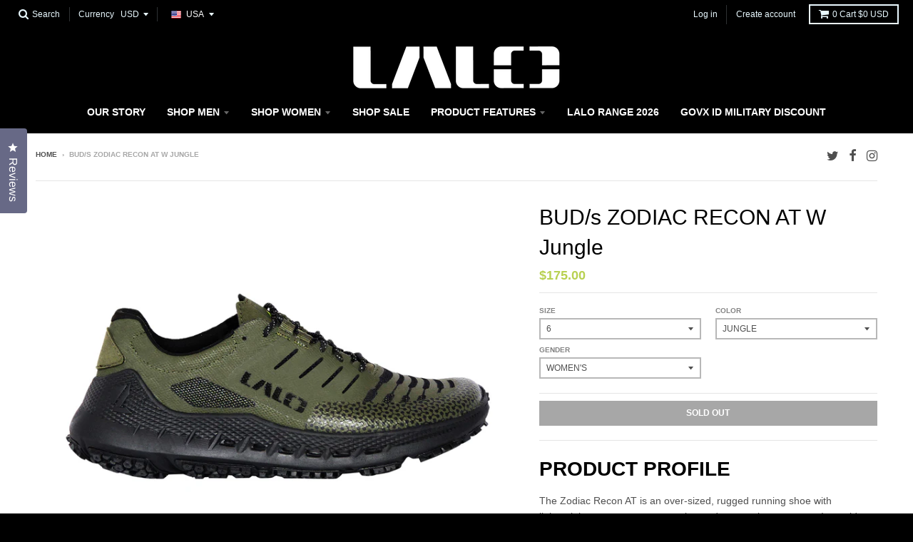

--- FILE ---
content_type: text/html; charset=utf-8
request_url: https://lalo.com/products/bud-s-zodiac-recon-at-w-jungle
body_size: 28915
content:
<!doctype html>
<!--[if IE 8]><html class="no-js lt-ie9" lang="en"> <![endif]-->
<!--[if IE 9 ]><html class="ie9 no-js"> <![endif]-->
<!--[if (gt IE 9)|!(IE)]><!--> <html class="no-js" lang="en"> <!--<![endif]-->

<head>
  <meta name="google-site-verification" content="AW7Nk-nza-du6eA9Oqblg-rtjevDCii2LqihVCwlVBs" />
  <meta name="google-site-verification" content="kWKv7lAK1PqBdoc2BjLt4_WAwhTtu44z2ur8sEYsL-4" />
  <meta charset="utf-8">
  <meta http-equiv="X-UA-Compatible" content="IE=edge,chrome=1">
  <link rel="canonical" href="https://lalo.com/products/bud-s-zodiac-recon-at-w-jungle">
  <meta name="viewport" content="width=device-width,initial-scale=1">
  <meta name="theme-color" content="#b8d151">

  
  <link rel="shortcut icon" href="//lalo.com/cdn/shop/files/sheild_32x32.png?v=1613765474" type="image/png" />
  

  <title>
    BUD/s ZODIAC RECON AT W Jungle &ndash; LALO USA
  </title>

  
    <meta name="description" content="The Zodiac Recon AT is an over-sized, rugged running shoe with lightweight component construction and responsive geometry. It provides a quick and responsive ride for off road terrain.">
  

  
<meta property="og:site_name" content="LALO USA">
<meta property="og:url" content="https://lalo.com/products/bud-s-zodiac-recon-at-w-jungle">
<meta property="og:title" content="BUD/s ZODIAC RECON AT W Jungle">
<meta property="og:type" content="product">
<meta property="og:description" content="The Zodiac Recon AT is an over-sized, rugged running shoe with lightweight component construction and responsive geometry. It provides a quick and responsive ride for off road terrain."><meta property="og:price:amount" content="175.00">
  <meta property="og:price:currency" content="USD"><meta property="og:image" content="http://lalo.com/cdn/shop/products/Zodiac_reconAT_JNG_1_a1c9a3ed-a69b-49c5-b8f0-22ec132a657d_1024x1024.jpg?v=1618337814"><meta property="og:image" content="http://lalo.com/cdn/shop/products/Zodiac_reconAT_JNG_2_3e716536-4e54-4cd5-b743-a067f984ced0_1024x1024.jpg?v=1618337814"><meta property="og:image" content="http://lalo.com/cdn/shop/products/Zodiac_reconAT_JNG_3_9b26f390-84ef-47de-b63c-58cdb3980b15_1024x1024.jpg?v=1618337814">
<meta property="og:image:secure_url" content="https://lalo.com/cdn/shop/products/Zodiac_reconAT_JNG_1_a1c9a3ed-a69b-49c5-b8f0-22ec132a657d_1024x1024.jpg?v=1618337814"><meta property="og:image:secure_url" content="https://lalo.com/cdn/shop/products/Zodiac_reconAT_JNG_2_3e716536-4e54-4cd5-b743-a067f984ced0_1024x1024.jpg?v=1618337814"><meta property="og:image:secure_url" content="https://lalo.com/cdn/shop/products/Zodiac_reconAT_JNG_3_9b26f390-84ef-47de-b63c-58cdb3980b15_1024x1024.jpg?v=1618337814">

<meta name="twitter:site" content="@lalotactical">
<meta name="twitter:card" content="summary_large_image">
<meta name="twitter:title" content="BUD/s ZODIAC RECON AT W Jungle">
<meta name="twitter:description" content="The Zodiac Recon AT is an over-sized, rugged running shoe with lightweight component construction and responsive geometry. It provides a quick and responsive ride for off road terrain.">


  <script>window.performance && window.performance.mark && window.performance.mark('shopify.content_for_header.start');</script><meta name="google-site-verification" content="6qBlCh77lK1IEc584r_opf6HHCYUYjruXGg-9fEuUsQ">
<meta id="shopify-digital-wallet" name="shopify-digital-wallet" content="/24614825/digital_wallets/dialog">
<meta name="shopify-checkout-api-token" content="0f01a053e809fc1be673a103804e12af">
<meta id="in-context-paypal-metadata" data-shop-id="24614825" data-venmo-supported="true" data-environment="production" data-locale="en_US" data-paypal-v4="true" data-currency="USD">
<link rel="alternate" type="application/json+oembed" href="https://lalo.com/products/bud-s-zodiac-recon-at-w-jungle.oembed">
<script async="async" src="/checkouts/internal/preloads.js?locale=en-US"></script>
<link rel="preconnect" href="https://shop.app" crossorigin="anonymous">
<script async="async" src="https://shop.app/checkouts/internal/preloads.js?locale=en-US&shop_id=24614825" crossorigin="anonymous"></script>
<script id="apple-pay-shop-capabilities" type="application/json">{"shopId":24614825,"countryCode":"US","currencyCode":"USD","merchantCapabilities":["supports3DS"],"merchantId":"gid:\/\/shopify\/Shop\/24614825","merchantName":"LALO USA","requiredBillingContactFields":["postalAddress","email","phone"],"requiredShippingContactFields":["postalAddress","email","phone"],"shippingType":"shipping","supportedNetworks":["visa","masterCard","amex","discover","elo","jcb"],"total":{"type":"pending","label":"LALO USA","amount":"1.00"},"shopifyPaymentsEnabled":true,"supportsSubscriptions":true}</script>
<script id="shopify-features" type="application/json">{"accessToken":"0f01a053e809fc1be673a103804e12af","betas":["rich-media-storefront-analytics"],"domain":"lalo.com","predictiveSearch":true,"shopId":24614825,"locale":"en"}</script>
<script>var Shopify = Shopify || {};
Shopify.shop = "lalo-usa.myshopify.com";
Shopify.locale = "en";
Shopify.currency = {"active":"USD","rate":"1.0"};
Shopify.country = "US";
Shopify.theme = {"name":"LALO '21 with Installments message","id":120885903422,"schema_name":"District","schema_version":"2.2.2","theme_store_id":null,"role":"main"};
Shopify.theme.handle = "null";
Shopify.theme.style = {"id":null,"handle":null};
Shopify.cdnHost = "lalo.com/cdn";
Shopify.routes = Shopify.routes || {};
Shopify.routes.root = "/";</script>
<script type="module">!function(o){(o.Shopify=o.Shopify||{}).modules=!0}(window);</script>
<script>!function(o){function n(){var o=[];function n(){o.push(Array.prototype.slice.apply(arguments))}return n.q=o,n}var t=o.Shopify=o.Shopify||{};t.loadFeatures=n(),t.autoloadFeatures=n()}(window);</script>
<script>
  window.ShopifyPay = window.ShopifyPay || {};
  window.ShopifyPay.apiHost = "shop.app\/pay";
  window.ShopifyPay.redirectState = null;
</script>
<script id="shop-js-analytics" type="application/json">{"pageType":"product"}</script>
<script defer="defer" async type="module" src="//lalo.com/cdn/shopifycloud/shop-js/modules/v2/client.init-shop-cart-sync_BT-GjEfc.en.esm.js"></script>
<script defer="defer" async type="module" src="//lalo.com/cdn/shopifycloud/shop-js/modules/v2/chunk.common_D58fp_Oc.esm.js"></script>
<script defer="defer" async type="module" src="//lalo.com/cdn/shopifycloud/shop-js/modules/v2/chunk.modal_xMitdFEc.esm.js"></script>
<script type="module">
  await import("//lalo.com/cdn/shopifycloud/shop-js/modules/v2/client.init-shop-cart-sync_BT-GjEfc.en.esm.js");
await import("//lalo.com/cdn/shopifycloud/shop-js/modules/v2/chunk.common_D58fp_Oc.esm.js");
await import("//lalo.com/cdn/shopifycloud/shop-js/modules/v2/chunk.modal_xMitdFEc.esm.js");

  window.Shopify.SignInWithShop?.initShopCartSync?.({"fedCMEnabled":true,"windoidEnabled":true});

</script>
<script>
  window.Shopify = window.Shopify || {};
  if (!window.Shopify.featureAssets) window.Shopify.featureAssets = {};
  window.Shopify.featureAssets['shop-js'] = {"shop-cart-sync":["modules/v2/client.shop-cart-sync_DZOKe7Ll.en.esm.js","modules/v2/chunk.common_D58fp_Oc.esm.js","modules/v2/chunk.modal_xMitdFEc.esm.js"],"init-fed-cm":["modules/v2/client.init-fed-cm_B6oLuCjv.en.esm.js","modules/v2/chunk.common_D58fp_Oc.esm.js","modules/v2/chunk.modal_xMitdFEc.esm.js"],"shop-cash-offers":["modules/v2/client.shop-cash-offers_D2sdYoxE.en.esm.js","modules/v2/chunk.common_D58fp_Oc.esm.js","modules/v2/chunk.modal_xMitdFEc.esm.js"],"shop-login-button":["modules/v2/client.shop-login-button_QeVjl5Y3.en.esm.js","modules/v2/chunk.common_D58fp_Oc.esm.js","modules/v2/chunk.modal_xMitdFEc.esm.js"],"pay-button":["modules/v2/client.pay-button_DXTOsIq6.en.esm.js","modules/v2/chunk.common_D58fp_Oc.esm.js","modules/v2/chunk.modal_xMitdFEc.esm.js"],"shop-button":["modules/v2/client.shop-button_DQZHx9pm.en.esm.js","modules/v2/chunk.common_D58fp_Oc.esm.js","modules/v2/chunk.modal_xMitdFEc.esm.js"],"avatar":["modules/v2/client.avatar_BTnouDA3.en.esm.js"],"init-windoid":["modules/v2/client.init-windoid_CR1B-cfM.en.esm.js","modules/v2/chunk.common_D58fp_Oc.esm.js","modules/v2/chunk.modal_xMitdFEc.esm.js"],"init-shop-for-new-customer-accounts":["modules/v2/client.init-shop-for-new-customer-accounts_C_vY_xzh.en.esm.js","modules/v2/client.shop-login-button_QeVjl5Y3.en.esm.js","modules/v2/chunk.common_D58fp_Oc.esm.js","modules/v2/chunk.modal_xMitdFEc.esm.js"],"init-shop-email-lookup-coordinator":["modules/v2/client.init-shop-email-lookup-coordinator_BI7n9ZSv.en.esm.js","modules/v2/chunk.common_D58fp_Oc.esm.js","modules/v2/chunk.modal_xMitdFEc.esm.js"],"init-shop-cart-sync":["modules/v2/client.init-shop-cart-sync_BT-GjEfc.en.esm.js","modules/v2/chunk.common_D58fp_Oc.esm.js","modules/v2/chunk.modal_xMitdFEc.esm.js"],"shop-toast-manager":["modules/v2/client.shop-toast-manager_DiYdP3xc.en.esm.js","modules/v2/chunk.common_D58fp_Oc.esm.js","modules/v2/chunk.modal_xMitdFEc.esm.js"],"init-customer-accounts":["modules/v2/client.init-customer-accounts_D9ZNqS-Q.en.esm.js","modules/v2/client.shop-login-button_QeVjl5Y3.en.esm.js","modules/v2/chunk.common_D58fp_Oc.esm.js","modules/v2/chunk.modal_xMitdFEc.esm.js"],"init-customer-accounts-sign-up":["modules/v2/client.init-customer-accounts-sign-up_iGw4briv.en.esm.js","modules/v2/client.shop-login-button_QeVjl5Y3.en.esm.js","modules/v2/chunk.common_D58fp_Oc.esm.js","modules/v2/chunk.modal_xMitdFEc.esm.js"],"shop-follow-button":["modules/v2/client.shop-follow-button_CqMgW2wH.en.esm.js","modules/v2/chunk.common_D58fp_Oc.esm.js","modules/v2/chunk.modal_xMitdFEc.esm.js"],"checkout-modal":["modules/v2/client.checkout-modal_xHeaAweL.en.esm.js","modules/v2/chunk.common_D58fp_Oc.esm.js","modules/v2/chunk.modal_xMitdFEc.esm.js"],"shop-login":["modules/v2/client.shop-login_D91U-Q7h.en.esm.js","modules/v2/chunk.common_D58fp_Oc.esm.js","modules/v2/chunk.modal_xMitdFEc.esm.js"],"lead-capture":["modules/v2/client.lead-capture_BJmE1dJe.en.esm.js","modules/v2/chunk.common_D58fp_Oc.esm.js","modules/v2/chunk.modal_xMitdFEc.esm.js"],"payment-terms":["modules/v2/client.payment-terms_Ci9AEqFq.en.esm.js","modules/v2/chunk.common_D58fp_Oc.esm.js","modules/v2/chunk.modal_xMitdFEc.esm.js"]};
</script>
<script>(function() {
  var isLoaded = false;
  function asyncLoad() {
    if (isLoaded) return;
    isLoaded = true;
    var urls = ["https:\/\/chimpstatic.com\/mcjs-connected\/js\/users\/cceba96ee09e55bb8754e6c57\/a9bcc6df8518f1b69220e8c64.js?shop=lalo-usa.myshopify.com","https:\/\/sliderapp.hulkapps.com\/assets\/js\/slider.js?shop=lalo-usa.myshopify.com","https:\/\/js.smile.io\/v1\/smile-shopify.js?shop=lalo-usa.myshopify.com","https:\/\/id-shop.govx.com\/app\/lalo-usa.myshopify.com\/govx.js?shop=lalo-usa.myshopify.com","https:\/\/d9trt6gazqoth.cloudfront.net\/courses\/\/js\/courseform.js?shop=lalo-usa.myshopify.com","\/\/backinstock.useamp.com\/widget\/49308_1767157525.js?category=bis\u0026v=6\u0026shop=lalo-usa.myshopify.com"];
    for (var i = 0; i < urls.length; i++) {
      var s = document.createElement('script');
      s.type = 'text/javascript';
      s.async = true;
      s.src = urls[i];
      var x = document.getElementsByTagName('script')[0];
      x.parentNode.insertBefore(s, x);
    }
  };
  if(window.attachEvent) {
    window.attachEvent('onload', asyncLoad);
  } else {
    window.addEventListener('load', asyncLoad, false);
  }
})();</script>
<script id="__st">var __st={"a":24614825,"offset":-28800,"reqid":"6304b355-6d34-4fd1-9d85-4c41e487b547-1769118685","pageurl":"lalo.com\/products\/bud-s-zodiac-recon-at-w-jungle","u":"35f3b3a80702","p":"product","rtyp":"product","rid":605398466571};</script>
<script>window.ShopifyPaypalV4VisibilityTracking = true;</script>
<script id="captcha-bootstrap">!function(){'use strict';const t='contact',e='account',n='new_comment',o=[[t,t],['blogs',n],['comments',n],[t,'customer']],c=[[e,'customer_login'],[e,'guest_login'],[e,'recover_customer_password'],[e,'create_customer']],r=t=>t.map((([t,e])=>`form[action*='/${t}']:not([data-nocaptcha='true']) input[name='form_type'][value='${e}']`)).join(','),a=t=>()=>t?[...document.querySelectorAll(t)].map((t=>t.form)):[];function s(){const t=[...o],e=r(t);return a(e)}const i='password',u='form_key',d=['recaptcha-v3-token','g-recaptcha-response','h-captcha-response',i],f=()=>{try{return window.sessionStorage}catch{return}},m='__shopify_v',_=t=>t.elements[u];function p(t,e,n=!1){try{const o=window.sessionStorage,c=JSON.parse(o.getItem(e)),{data:r}=function(t){const{data:e,action:n}=t;return t[m]||n?{data:e,action:n}:{data:t,action:n}}(c);for(const[e,n]of Object.entries(r))t.elements[e]&&(t.elements[e].value=n);n&&o.removeItem(e)}catch(o){console.error('form repopulation failed',{error:o})}}const l='form_type',E='cptcha';function T(t){t.dataset[E]=!0}const w=window,h=w.document,L='Shopify',v='ce_forms',y='captcha';let A=!1;((t,e)=>{const n=(g='f06e6c50-85a8-45c8-87d0-21a2b65856fe',I='https://cdn.shopify.com/shopifycloud/storefront-forms-hcaptcha/ce_storefront_forms_captcha_hcaptcha.v1.5.2.iife.js',D={infoText:'Protected by hCaptcha',privacyText:'Privacy',termsText:'Terms'},(t,e,n)=>{const o=w[L][v],c=o.bindForm;if(c)return c(t,g,e,D).then(n);var r;o.q.push([[t,g,e,D],n]),r=I,A||(h.body.append(Object.assign(h.createElement('script'),{id:'captcha-provider',async:!0,src:r})),A=!0)});var g,I,D;w[L]=w[L]||{},w[L][v]=w[L][v]||{},w[L][v].q=[],w[L][y]=w[L][y]||{},w[L][y].protect=function(t,e){n(t,void 0,e),T(t)},Object.freeze(w[L][y]),function(t,e,n,w,h,L){const[v,y,A,g]=function(t,e,n){const i=e?o:[],u=t?c:[],d=[...i,...u],f=r(d),m=r(i),_=r(d.filter((([t,e])=>n.includes(e))));return[a(f),a(m),a(_),s()]}(w,h,L),I=t=>{const e=t.target;return e instanceof HTMLFormElement?e:e&&e.form},D=t=>v().includes(t);t.addEventListener('submit',(t=>{const e=I(t);if(!e)return;const n=D(e)&&!e.dataset.hcaptchaBound&&!e.dataset.recaptchaBound,o=_(e),c=g().includes(e)&&(!o||!o.value);(n||c)&&t.preventDefault(),c&&!n&&(function(t){try{if(!f())return;!function(t){const e=f();if(!e)return;const n=_(t);if(!n)return;const o=n.value;o&&e.removeItem(o)}(t);const e=Array.from(Array(32),(()=>Math.random().toString(36)[2])).join('');!function(t,e){_(t)||t.append(Object.assign(document.createElement('input'),{type:'hidden',name:u})),t.elements[u].value=e}(t,e),function(t,e){const n=f();if(!n)return;const o=[...t.querySelectorAll(`input[type='${i}']`)].map((({name:t})=>t)),c=[...d,...o],r={};for(const[a,s]of new FormData(t).entries())c.includes(a)||(r[a]=s);n.setItem(e,JSON.stringify({[m]:1,action:t.action,data:r}))}(t,e)}catch(e){console.error('failed to persist form',e)}}(e),e.submit())}));const S=(t,e)=>{t&&!t.dataset[E]&&(n(t,e.some((e=>e===t))),T(t))};for(const o of['focusin','change'])t.addEventListener(o,(t=>{const e=I(t);D(e)&&S(e,y())}));const B=e.get('form_key'),M=e.get(l),P=B&&M;t.addEventListener('DOMContentLoaded',(()=>{const t=y();if(P)for(const e of t)e.elements[l].value===M&&p(e,B);[...new Set([...A(),...v().filter((t=>'true'===t.dataset.shopifyCaptcha))])].forEach((e=>S(e,t)))}))}(h,new URLSearchParams(w.location.search),n,t,e,['guest_login'])})(!0,!0)}();</script>
<script integrity="sha256-4kQ18oKyAcykRKYeNunJcIwy7WH5gtpwJnB7kiuLZ1E=" data-source-attribution="shopify.loadfeatures" defer="defer" src="//lalo.com/cdn/shopifycloud/storefront/assets/storefront/load_feature-a0a9edcb.js" crossorigin="anonymous"></script>
<script crossorigin="anonymous" defer="defer" src="//lalo.com/cdn/shopifycloud/storefront/assets/shopify_pay/storefront-65b4c6d7.js?v=20250812"></script>
<script data-source-attribution="shopify.dynamic_checkout.dynamic.init">var Shopify=Shopify||{};Shopify.PaymentButton=Shopify.PaymentButton||{isStorefrontPortableWallets:!0,init:function(){window.Shopify.PaymentButton.init=function(){};var t=document.createElement("script");t.src="https://lalo.com/cdn/shopifycloud/portable-wallets/latest/portable-wallets.en.js",t.type="module",document.head.appendChild(t)}};
</script>
<script data-source-attribution="shopify.dynamic_checkout.buyer_consent">
  function portableWalletsHideBuyerConsent(e){var t=document.getElementById("shopify-buyer-consent"),n=document.getElementById("shopify-subscription-policy-button");t&&n&&(t.classList.add("hidden"),t.setAttribute("aria-hidden","true"),n.removeEventListener("click",e))}function portableWalletsShowBuyerConsent(e){var t=document.getElementById("shopify-buyer-consent"),n=document.getElementById("shopify-subscription-policy-button");t&&n&&(t.classList.remove("hidden"),t.removeAttribute("aria-hidden"),n.addEventListener("click",e))}window.Shopify?.PaymentButton&&(window.Shopify.PaymentButton.hideBuyerConsent=portableWalletsHideBuyerConsent,window.Shopify.PaymentButton.showBuyerConsent=portableWalletsShowBuyerConsent);
</script>
<script data-source-attribution="shopify.dynamic_checkout.cart.bootstrap">document.addEventListener("DOMContentLoaded",(function(){function t(){return document.querySelector("shopify-accelerated-checkout-cart, shopify-accelerated-checkout")}if(t())Shopify.PaymentButton.init();else{new MutationObserver((function(e,n){t()&&(Shopify.PaymentButton.init(),n.disconnect())})).observe(document.body,{childList:!0,subtree:!0})}}));
</script>
<link id="shopify-accelerated-checkout-styles" rel="stylesheet" media="screen" href="https://lalo.com/cdn/shopifycloud/portable-wallets/latest/accelerated-checkout-backwards-compat.css" crossorigin="anonymous">
<style id="shopify-accelerated-checkout-cart">
        #shopify-buyer-consent {
  margin-top: 1em;
  display: inline-block;
  width: 100%;
}

#shopify-buyer-consent.hidden {
  display: none;
}

#shopify-subscription-policy-button {
  background: none;
  border: none;
  padding: 0;
  text-decoration: underline;
  font-size: inherit;
  cursor: pointer;
}

#shopify-subscription-policy-button::before {
  box-shadow: none;
}

      </style>

<script>window.performance && window.performance.mark && window.performance.mark('shopify.content_for_header.end');</script>

  
  
  

  
  
  
  
  


  <link href="//lalo.com/cdn/shop/t/13/assets/theme.scss.css?v=135955887046709436821703094160" rel="stylesheet" type="text/css" media="all" />
  
  <!-- Extra Assets for Partners Page | Needs to load before content -->
  
  
  
    
  

  <!-- /snippets/oldIE-js.liquid -->


<!--[if lt IE 9]>

<script src="//cdnjs.cloudflare.com/ajax/libs/html5shiv/3.7.2/html5shiv.min.js" type="text/javascript"></script>
<script src="//lalo.com/cdn/shop/t/13/assets/respond.min.js?v=52248677837542619231647964381" type="text/javascript"></script>
<link href="//lalo.com/cdn/shop/t/13/assets/respond-proxy.html" id="respond-proxy" rel="respond-proxy" />
<link href="//lalo.com/search?q=997f2145b0b28c0c98446df535e9f5f5" id="respond-redirect" rel="respond-redirect" />
<script src="//lalo.com/search?q=997f2145b0b28c0c98446df535e9f5f5" type="text/javascript"></script>
<![endif]-->
  
  <script>
    window.StyleHatch = window.StyleHatch || {};
    StyleHatch.currencyFormat = "${{amount}}";
    StyleHatch.Strings = {
      instagramAddToken: "Add your Instagram access token.",
      instagramInvalidToken: "The Instagram access token is invalid. Check to make sure you added the complete token.",
      instagramRateLimitToken: "Your store is currently over Instagram\u0026#39;s rate limit. Contact Style Hatch support for details.",
      addToCart: "Add to Cart",
      soldOut: "Sold Out"
    }
    StyleHatch.ajaxCartEnable = true;
    // Post defer
    window.addEventListener('DOMContentLoaded', function() {
      

      
      
    });
    document.documentElement.className = document.documentElement.className.replace('no-js', 'js');
  </script>

  <!--[if (gt IE 9)|!(IE)]><!--><script src="//lalo.com/cdn/shop/t/13/assets/lazysizes.min.js?v=18864737905805455751647964380" async="async"></script><!--<![endif]-->
  <!--[if lte IE 9]><script src="//lalo.com/cdn/shop/t/13/assets/lazysizes.min.js?v=18864737905805455751647964380"></script><![endif]-->
  <!--[if (gt IE 9)|!(IE)]><!--><script src="//lalo.com/cdn/shop/t/13/assets/vendor.js?v=93128638855166195251647964385" defer="defer"></script><!--<![endif]-->
  <!--[if lte IE 9]><script src="//lalo.com/cdn/shop/t/13/assets/vendor.js?v=93128638855166195251647964385"></script><![endif]-->
  <!--[if (gt IE 9)|!(IE)]><!--><script src="//lalo.com/cdn/shop/t/13/assets/jquery.cookie.js?v=113492286463590524721647964378" defer="defer"></script><!--<![endif]-->
  <!--[if lte IE 9]><script src="//lalo.com/cdn/shop/t/13/assets/jquery.cookie.js?v=113492286463590524721647964378"></script><![endif]-->
  <!--[if (gt IE 9)|!(IE)]><!--><script src="//lalo.com/cdn/shop/t/13/assets/store-redirect.js?v=158243043310800939181647964382" defer="defer"></script><!--<![endif]-->
  <!--[if lte IE 9]><script src="//lalo.com/cdn/shop/t/13/assets/store-redirect.js?v=158243043310800939181647964382"></script><![endif]-->
  
    <script>
StyleHatch.currencyConverter = true;
StyleHatch.shopCurrency = 'USD';
StyleHatch.defaultCurrency = 'USD';
// Formatting
StyleHatch.currencyConverterFormat = 'money_with_currency_format';
StyleHatch.moneyWithCurrencyFormat = "${{amount}} USD";
StyleHatch.moneyFormat = "${{amount}}";
</script>
<!--[if (gt IE 9)|!(IE)]><!--><script src="//cdn.shopify.com/s/javascripts/currencies.js" defer="defer"></script><!--<![endif]-->
<!--[if lte IE 9]><script src="//cdn.shopify.com/s/javascripts/currencies.js"></script><![endif]-->
<!--[if (gt IE 9)|!(IE)]><!--><script src="//lalo.com/cdn/shop/t/13/assets/jquery.currencies.min.js?v=152147414266255262171647964379" defer="defer"></script><!--<![endif]-->
<!--[if lte IE 9]><script src="//lalo.com/cdn/shop/t/13/assets/jquery.currencies.min.js?v=152147414266255262171647964379"></script><![endif]-->

  
  <!--[if (gt IE 9)|!(IE)]><!--><script src="//lalo.com/cdn/shop/t/13/assets/theme.min.js?v=92684496093386821011647964383" defer="defer"></script><!--<![endif]-->
  <!--[if lte IE 9]><script src="//lalo.com/cdn/shop/t/13/assets/theme.min.js?v=92684496093386821011647964383"></script><![endif]-->
<!-- BEGIN app block: shopify://apps/okendo/blocks/theme-settings/bb689e69-ea70-4661-8fb7-ad24a2e23c29 --><!-- BEGIN app snippet: header-metafields -->










    <style type="text/css" data-href="https://d3hw6dc1ow8pp2.cloudfront.net/reviews-widget-plus/css/okendo-reviews-styles.8dfe73f0.css"></style><style type="text/css" data-href="https://d3hw6dc1ow8pp2.cloudfront.net/reviews-widget-plus/css/modules/okendo-star-rating.86dbf7f0.css"></style><style type="text/css">.okeReviews[data-oke-container],div.okeReviews{font-size:14px;font-size:var(--oke-text-regular);font-weight:400;font-family:var(--oke-text-fontFamily);line-height:1.6}.okeReviews[data-oke-container] *,.okeReviews[data-oke-container] :after,.okeReviews[data-oke-container] :before,div.okeReviews *,div.okeReviews :after,div.okeReviews :before{box-sizing:border-box}.okeReviews[data-oke-container] h1,.okeReviews[data-oke-container] h2,.okeReviews[data-oke-container] h3,.okeReviews[data-oke-container] h4,.okeReviews[data-oke-container] h5,.okeReviews[data-oke-container] h6,div.okeReviews h1,div.okeReviews h2,div.okeReviews h3,div.okeReviews h4,div.okeReviews h5,div.okeReviews h6{font-size:1em;font-weight:400;line-height:1.4;margin:0}.okeReviews[data-oke-container] ul,div.okeReviews ul{padding:0;margin:0}.okeReviews[data-oke-container] li,div.okeReviews li{list-style-type:none;padding:0}.okeReviews[data-oke-container] p,div.okeReviews p{line-height:1.8;margin:0 0 4px}.okeReviews[data-oke-container] p:last-child,div.okeReviews p:last-child{margin-bottom:0}.okeReviews[data-oke-container] a,div.okeReviews a{text-decoration:none;color:inherit}.okeReviews[data-oke-container] button,div.okeReviews button{border-radius:0;border:0;box-shadow:none;margin:0;width:auto;min-width:auto;padding:0;background-color:transparent;min-height:auto}.okeReviews[data-oke-container] button,.okeReviews[data-oke-container] input,.okeReviews[data-oke-container] select,.okeReviews[data-oke-container] textarea,div.okeReviews button,div.okeReviews input,div.okeReviews select,div.okeReviews textarea{font-family:inherit;font-size:1em}.okeReviews[data-oke-container] label,.okeReviews[data-oke-container] select,div.okeReviews label,div.okeReviews select{display:inline}.okeReviews[data-oke-container] select,div.okeReviews select{width:auto}.okeReviews[data-oke-container] article,.okeReviews[data-oke-container] aside,div.okeReviews article,div.okeReviews aside{margin:0}.okeReviews[data-oke-container] table,div.okeReviews table{background:transparent;border:0;border-collapse:collapse;border-spacing:0;font-family:inherit;font-size:1em;table-layout:auto}.okeReviews[data-oke-container] table td,.okeReviews[data-oke-container] table th,.okeReviews[data-oke-container] table tr,div.okeReviews table td,div.okeReviews table th,div.okeReviews table tr{border:0;font-family:inherit;font-size:1em}.okeReviews[data-oke-container] table td,.okeReviews[data-oke-container] table th,div.okeReviews table td,div.okeReviews table th{background:transparent;font-weight:400;letter-spacing:normal;padding:0;text-align:left;text-transform:none;vertical-align:middle}.okeReviews[data-oke-container] table tr:hover td,.okeReviews[data-oke-container] table tr:hover th,div.okeReviews table tr:hover td,div.okeReviews table tr:hover th{background:transparent}.okeReviews[data-oke-container] fieldset,div.okeReviews fieldset{border:0;padding:0;margin:0;min-width:0}.okeReviews[data-oke-container] img,div.okeReviews img{max-width:none}.okeReviews[data-oke-container] div:empty,div.okeReviews div:empty{display:block}.okeReviews[data-oke-container] .oke-icon:before,div.okeReviews .oke-icon:before{font-family:oke-widget-icons!important;font-style:normal;font-weight:400;font-variant:normal;text-transform:none;line-height:1;-webkit-font-smoothing:antialiased;-moz-osx-font-smoothing:grayscale;color:inherit}.okeReviews[data-oke-container] .oke-icon--select-arrow:before,div.okeReviews .oke-icon--select-arrow:before{content:""}.okeReviews[data-oke-container] .oke-icon--loading:before,div.okeReviews .oke-icon--loading:before{content:""}.okeReviews[data-oke-container] .oke-icon--pencil:before,div.okeReviews .oke-icon--pencil:before{content:""}.okeReviews[data-oke-container] .oke-icon--filter:before,div.okeReviews .oke-icon--filter:before{content:""}.okeReviews[data-oke-container] .oke-icon--play:before,div.okeReviews .oke-icon--play:before{content:""}.okeReviews[data-oke-container] .oke-icon--tick-circle:before,div.okeReviews .oke-icon--tick-circle:before{content:""}.okeReviews[data-oke-container] .oke-icon--chevron-left:before,div.okeReviews .oke-icon--chevron-left:before{content:""}.okeReviews[data-oke-container] .oke-icon--chevron-right:before,div.okeReviews .oke-icon--chevron-right:before{content:""}.okeReviews[data-oke-container] .oke-icon--thumbs-down:before,div.okeReviews .oke-icon--thumbs-down:before{content:""}.okeReviews[data-oke-container] .oke-icon--thumbs-up:before,div.okeReviews .oke-icon--thumbs-up:before{content:""}.okeReviews[data-oke-container] .oke-icon--close:before,div.okeReviews .oke-icon--close:before{content:""}.okeReviews[data-oke-container] .oke-icon--chevron-up:before,div.okeReviews .oke-icon--chevron-up:before{content:""}.okeReviews[data-oke-container] .oke-icon--chevron-down:before,div.okeReviews .oke-icon--chevron-down:before{content:""}.okeReviews[data-oke-container] .oke-icon--star:before,div.okeReviews .oke-icon--star:before{content:""}.okeReviews[data-oke-container] .oke-icon--magnifying-glass:before,div.okeReviews .oke-icon--magnifying-glass:before{content:""}@font-face{font-family:oke-widget-icons;src:url(https://d3hw6dc1ow8pp2.cloudfront.net/reviews-widget-plus/fonts/oke-widget-icons.ttf) format("truetype"),url(https://d3hw6dc1ow8pp2.cloudfront.net/reviews-widget-plus/fonts/oke-widget-icons.woff) format("woff"),url(https://d3hw6dc1ow8pp2.cloudfront.net/reviews-widget-plus/img/oke-widget-icons.bc0d6b0a.svg) format("svg");font-weight:400;font-style:normal;font-display:block}.okeReviews[data-oke-container] .oke-button,div.okeReviews .oke-button{display:inline-block;border-style:solid;border-color:var(--oke-button-borderColor);border-width:var(--oke-button-borderWidth);background-color:var(--oke-button-backgroundColor);line-height:1;padding:12px 24px;margin:0;border-radius:var(--oke-button-borderRadius);color:var(--oke-button-textColor);text-align:center;position:relative;font-weight:var(--oke-button-fontWeight);font-size:var(--oke-button-fontSize);font-family:var(--oke-button-fontFamily);outline:0}.okeReviews[data-oke-container] .oke-button-text,.okeReviews[data-oke-container] .oke-button .oke-icon,div.okeReviews .oke-button-text,div.okeReviews .oke-button .oke-icon{line-height:1}.okeReviews[data-oke-container] .oke-button.oke-is-loading,div.okeReviews .oke-button.oke-is-loading{position:relative}.okeReviews[data-oke-container] .oke-button.oke-is-loading:before,div.okeReviews .oke-button.oke-is-loading:before{font-family:oke-widget-icons!important;font-style:normal;font-weight:400;font-variant:normal;text-transform:none;line-height:1;-webkit-font-smoothing:antialiased;-moz-osx-font-smoothing:grayscale;content:"";color:undefined;font-size:12px;display:inline-block;animation:oke-spin 1s linear infinite;position:absolute;width:12px;height:12px;top:0;left:0;bottom:0;right:0;margin:auto}.okeReviews[data-oke-container] .oke-button.oke-is-loading>*,div.okeReviews .oke-button.oke-is-loading>*{opacity:0}.okeReviews[data-oke-container] .oke-button.oke-is-active,div.okeReviews .oke-button.oke-is-active{background-color:var(--oke-button-backgroundColorActive);color:var(--oke-button-textColorActive);border-color:var(--oke-button-borderColorActive)}.okeReviews[data-oke-container] .oke-button:not(.oke-is-loading),div.okeReviews .oke-button:not(.oke-is-loading){cursor:pointer}.okeReviews[data-oke-container] .oke-button:not(.oke-is-loading):not(.oke-is-active):hover,div.okeReviews .oke-button:not(.oke-is-loading):not(.oke-is-active):hover{background-color:var(--oke-button-backgroundColorHover);color:var(--oke-button-textColorHover);border-color:var(--oke-button-borderColorHover);box-shadow:0 0 0 2px var(--oke-button-backgroundColorHover)}.okeReviews[data-oke-container] .oke-button:not(.oke-is-loading):not(.oke-is-active):active,.okeReviews[data-oke-container] .oke-button:not(.oke-is-loading):not(.oke-is-active):hover:active,div.okeReviews .oke-button:not(.oke-is-loading):not(.oke-is-active):active,div.okeReviews .oke-button:not(.oke-is-loading):not(.oke-is-active):hover:active{background-color:var(--oke-button-backgroundColorActive);color:var(--oke-button-textColorActive);border-color:var(--oke-button-borderColorActive)}.okeReviews[data-oke-container] .oke-title,div.okeReviews .oke-title{font-weight:var(--oke-title-fontWeight);font-size:var(--oke-title-fontSize);font-family:var(--oke-title-fontFamily)}.okeReviews[data-oke-container] .oke-bodyText,div.okeReviews .oke-bodyText{font-weight:var(--oke-bodyText-fontWeight);font-size:var(--oke-bodyText-fontSize);font-family:var(--oke-bodyText-fontFamily)}.okeReviews[data-oke-container] .oke-linkButton,div.okeReviews .oke-linkButton{cursor:pointer;font-weight:700;pointer-events:auto;text-decoration:underline}.okeReviews[data-oke-container] .oke-linkButton:hover,div.okeReviews .oke-linkButton:hover{text-decoration:none}.okeReviews[data-oke-container] .oke-readMore,div.okeReviews .oke-readMore{cursor:pointer;color:inherit;text-decoration:underline}.okeReviews[data-oke-container] .oke-select,div.okeReviews .oke-select{cursor:pointer;background-repeat:no-repeat;background-position-x:100%;background-position-y:50%;border:none;padding:0 24px 0 12px;appearance:none;color:inherit;-webkit-appearance:none;background-color:transparent;background-image:url("data:image/svg+xml;charset=utf-8,%3Csvg fill='currentColor' xmlns='http://www.w3.org/2000/svg' viewBox='0 0 24 24'%3E%3Cpath d='M7 10l5 5 5-5z'/%3E%3Cpath d='M0 0h24v24H0z' fill='none'/%3E%3C/svg%3E");outline-offset:4px}.okeReviews[data-oke-container] .oke-select:disabled,div.okeReviews .oke-select:disabled{background-color:transparent;background-image:url("data:image/svg+xml;charset=utf-8,%3Csvg fill='%239a9db1' xmlns='http://www.w3.org/2000/svg' viewBox='0 0 24 24'%3E%3Cpath d='M7 10l5 5 5-5z'/%3E%3Cpath d='M0 0h24v24H0z' fill='none'/%3E%3C/svg%3E")}.okeReviews[data-oke-container] .oke-loader,div.okeReviews .oke-loader{position:relative}.okeReviews[data-oke-container] .oke-loader:before,div.okeReviews .oke-loader:before{font-family:oke-widget-icons!important;font-style:normal;font-weight:400;font-variant:normal;text-transform:none;line-height:1;-webkit-font-smoothing:antialiased;-moz-osx-font-smoothing:grayscale;content:"";color:var(--oke-text-secondaryColor);font-size:12px;display:inline-block;animation:oke-spin 1s linear infinite;position:absolute;width:12px;height:12px;top:0;left:0;bottom:0;right:0;margin:auto}.okeReviews[data-oke-container] .oke-a11yText,div.okeReviews .oke-a11yText{border:0;clip:rect(0 0 0 0);height:1px;margin:-1px;overflow:hidden;padding:0;position:absolute;width:1px}.okeReviews[data-oke-container] .oke-hidden,div.okeReviews .oke-hidden{display:none}.okeReviews[data-oke-container] .oke-modal,div.okeReviews .oke-modal{bottom:0;left:0;overflow:auto;position:fixed;right:0;top:0;z-index:2147483647;max-height:100%;background-color:rgba(0,0,0,.5);padding:40px 0 32px}@media only screen and (min-width:1024px){.okeReviews[data-oke-container] .oke-modal,div.okeReviews .oke-modal{display:flex;align-items:center;padding:48px 0}}.okeReviews[data-oke-container] .oke-modal ::selection,div.okeReviews .oke-modal ::selection{background-color:rgba(39,45,69,.2)}.okeReviews[data-oke-container] .oke-modal,.okeReviews[data-oke-container] .oke-modal p,div.okeReviews .oke-modal,div.okeReviews .oke-modal p{color:#272d45}.okeReviews[data-oke-container] .oke-modal-content,div.okeReviews .oke-modal-content{background-color:#fff;margin:auto;position:relative;will-change:transform,opacity;width:calc(100% - 64px)}@media only screen and (min-width:1024px){.okeReviews[data-oke-container] .oke-modal-content,div.okeReviews .oke-modal-content{max-width:1000px}}.okeReviews[data-oke-container] .oke-modal-close,div.okeReviews .oke-modal-close{cursor:pointer;position:absolute;width:32px;height:32px;top:-32px;padding:4px;right:-4px;line-height:1}.okeReviews[data-oke-container] .oke-modal-close:before,div.okeReviews .oke-modal-close:before{font-family:oke-widget-icons!important;font-style:normal;font-weight:400;font-variant:normal;text-transform:none;line-height:1;-webkit-font-smoothing:antialiased;-moz-osx-font-smoothing:grayscale;content:"";color:#fff;font-size:24px;display:inline-block;width:24px;height:24px}.okeReviews[data-oke-container] .oke-modal-overlay,div.okeReviews .oke-modal-overlay{background-color:rgba(43,46,56,.9)}@media only screen and (min-width:1024px){.okeReviews[data-oke-container] .oke-modal--large .oke-modal-content,div.okeReviews .oke-modal--large .oke-modal-content{max-width:1200px}}.okeReviews[data-oke-container] .oke-modal .oke-helpful,.okeReviews[data-oke-container] .oke-modal .oke-helpful-vote-button,.okeReviews[data-oke-container] .oke-modal .oke-reviewContent-date,div.okeReviews .oke-modal .oke-helpful,div.okeReviews .oke-modal .oke-helpful-vote-button,div.okeReviews .oke-modal .oke-reviewContent-date{color:#676986}.oke-modal .okeReviews[data-oke-container].oke-w,.oke-modal div.okeReviews.oke-w{color:#272d45}.okeReviews[data-oke-container] .oke-tag,div.okeReviews .oke-tag{align-items:center;color:#272d45;display:flex;font-size:var(--oke-text-small);font-weight:600;text-align:left;position:relative;z-index:2;background-color:#f4f4f6;padding:4px 6px;border:none;border-radius:4px;gap:6px;line-height:1}.okeReviews[data-oke-container] .oke-tag svg,div.okeReviews .oke-tag svg{fill:currentColor;height:1rem}.okeReviews[data-oke-container] .hooper,div.okeReviews .hooper{height:auto}.okeReviews--left{text-align:left}.okeReviews--right{text-align:right}.okeReviews--center{text-align:center}.okeReviews :not([tabindex="-1"]):focus-visible{outline:5px auto highlight;outline:5px auto -webkit-focus-ring-color}.is-oke-modalOpen{overflow:hidden!important}img.oke-is-error{background-color:var(--oke-shadingColor);background-size:cover;background-position:50% 50%;box-shadow:inset 0 0 0 1px var(--oke-border-color)}@keyframes oke-spin{0%{transform:rotate(0deg)}to{transform:rotate(1turn)}}@keyframes oke-fade-in{0%{opacity:0}to{opacity:1}}
.oke-stars{line-height:1;position:relative;display:inline-block}.oke-stars-background svg{overflow:visible}.oke-stars-foreground{overflow:hidden;position:absolute;top:0;left:0}.oke-sr{display:inline-block;padding-top:var(--oke-starRating-spaceAbove);padding-bottom:var(--oke-starRating-spaceBelow)}.oke-sr .oke-is-clickable{cursor:pointer}.oke-sr-count,.oke-sr-rating,.oke-sr-stars{display:inline-block;vertical-align:middle}.oke-sr-stars{line-height:1;margin-right:8px}.oke-sr-rating{display:none}.oke-sr-count--brackets:before{content:"("}.oke-sr-count--brackets:after{content:")"}</style>

    <script type="application/json" id="oke-reviews-settings">{"subscriberId":"5e61b43d-c5c5-4976-9c49-284f0b18682a","analyticsSettings":{"isWidgetOnScreenTrackingEnabled":false,"provider":"none"},"localeAndVariant":{"code":"en"},"widgetSettings":{"global":{"dateSettings":{"format":{"type":"relative"}},"hideOkendoBranding":false,"stars":{"backgroundColor":"#E5E5E5","borderColor":"#2C3E50","foregroundColor":"#FFCF2A","interspace":2,"shape":{"type":"default"},"showBorder":false},"showIncentiveIndicator":false,"searchEnginePaginationEnabled":false,"font":{"fontType":"inherit-from-page"}},"homepageCarousel":{"slidesPerPage":{"large":3,"medium":2},"totalSlides":12,"scrollBehaviour":"slide","style":{"showDates":true,"border":{"color":"#E5E5EB","width":{"value":1,"unit":"px"}},"headingFont":{"hasCustomFontSettings":false},"bodyFont":{"hasCustomFontSettings":false},"arrows":{"color":"#676986","size":{"value":24,"unit":"px"},"enabled":true},"avatar":{"backgroundColor":"#E5E5EB","placeholderTextColor":"#2C3E50","size":{"value":48,"unit":"px"},"enabled":true},"media":{"size":{"value":80,"unit":"px"},"imageGap":{"value":4,"unit":"px"},"enabled":true},"stars":{"height":{"value":18,"unit":"px"}},"productImageSize":{"value":48,"unit":"px"},"layout":{"name":"default","reviewDetailsPosition":"below","showProductName":false,"showAttributeBars":false,"showProductVariantName":false,"showProductDetails":"only-when-grouped"},"highlightColor":"#0E7A82","spaceAbove":{"value":20,"unit":"px"},"text":{"primaryColor":"#2C3E50","fontSizeRegular":{"value":14,"unit":"px"},"fontSizeSmall":{"value":12,"unit":"px"},"secondaryColor":"#676986"},"spaceBelow":{"value":20,"unit":"px"}},"defaultSort":"rating desc","autoPlay":false,"truncation":{"bodyMaxLines":4,"enabled":true,"truncateAll":false}},"mediaCarousel":{"minimumImages":1,"linkText":"Read More","autoPlay":false,"slideSize":"medium","arrowPosition":"outside"},"mediaGrid":{"gridStyleDesktop":{"layout":"default-desktop"},"gridStyleMobile":{"layout":"default-mobile"},"showMoreArrow":{"arrowColor":"#676986","enabled":true,"backgroundColor":"#f4f4f6"},"linkText":"Read More","infiniteScroll":false,"gapSize":{"value":10,"unit":"px"}},"questions":{"initialPageSize":6,"loadMorePageSize":6},"reviewsBadge":{"layout":"large","colorScheme":"dark"},"reviewsTab":{"backgroundColor":"#676986","position":"top-left","textColor":"#FFFFFF","enabled":true,"positionSmall":"top-left"},"reviewsWidget":{"tabs":{"reviews":true},"header":{"columnDistribution":"space-between","verticalAlignment":"top","blocks":[{"columnWidth":"one-third","modules":[{"name":"rating-average","layout":"one-line"},{"name":"rating-breakdown","backgroundColor":"#F4F4F6","shadingColor":"#9A9DB1","stretchMode":"contain"}],"textAlignment":"left"},{"columnWidth":"two-thirds","modules":[{"name":"recommended"},{"name":"media-carousel","imageGap":{"value":4,"unit":"px"},"imageHeight":{"value":120,"unit":"px"}}],"textAlignment":"left"}]},"style":{"showDates":true,"border":{"color":"#E5E5EB","width":{"value":1,"unit":"px"}},"bodyFont":{"hasCustomFontSettings":false},"headingFont":{"hasCustomFontSettings":false},"filters":{"backgroundColorActive":"#676986","backgroundColor":"#FFFFFF","borderColor":"#DBDDE4","borderRadius":{"value":100,"unit":"px"},"borderColorActive":"#676986","textColorActive":"#000000","textColor":"#000000","searchHighlightColor":"#e5ebbc"},"avatar":{"backgroundColor":"#E5E5EB","placeholderTextColor":"#000000","size":{"value":48,"unit":"px"},"enabled":true},"stars":{"height":{"value":18,"unit":"px"}},"shadingColor":"#F7F7F8","productImageSize":{"value":48,"unit":"px"},"button":{"backgroundColorActive":"#BFCE58","borderColorHover":"#DBDDE4","backgroundColor":"#BFCE58","borderColor":"#DBDDE4","backgroundColorHover":"#a8b54d","textColorHover":"#272D45","borderRadius":{"value":4,"unit":"px"},"borderWidth":{"value":1,"unit":"px"},"borderColorActive":"#BFCE58","textColorActive":"#FFFFFF","textColor":"#000000","font":{"hasCustomFontSettings":false}},"highlightColor":"#BFCE58","spaceAbove":{"value":20,"unit":"px"},"text":{"primaryColor":"#000000","fontSizeRegular":{"value":14,"unit":"px"},"fontSizeLarge":{"value":20,"unit":"px"},"fontSizeSmall":{"value":12,"unit":"px"},"secondaryColor":"#8b8b8b"},"spaceBelow":{"value":20,"unit":"px"},"attributeBar":{"style":"default","backgroundColor":"#D3D4DD","shadingColor":"#9A9DB1","markerColor":"#BFCE58"}},"showWhenEmpty":true,"reviews":{"list":{"layout":{"collapseReviewerDetails":false,"columnAmount":4,"name":"default","showAttributeBars":false,"borderStyle":"full","showProductVariantName":false,"showProductDetails":"only-when-grouped"},"initialPageSize":5,"media":{"layout":"featured","size":{"value":200,"unit":"px"}},"truncation":{"bodyMaxLines":4,"truncateAll":false,"enabled":true},"loadMorePageSize":5},"controls":{"filterMode":"closed","defaultSort":"has_media desc","writeReviewButtonEnabled":true,"freeTextSearchEnabled":false}}},"starRatings":{"showWhenEmpty":false,"clickBehavior":"scroll-to-widget","style":{"text":{"content":"review-count","style":"number-and-text","brackets":false},"spaceAbove":{"value":0,"unit":"px"},"singleStar":false,"spaceBelow":{"value":0,"unit":"px"},"height":{"value":18,"unit":"px"}}}},"features":{"recorderPlusEnabled":true,"recorderQandaPlusEnabled":true}}</script>
            <style id="oke-css-vars">:root{--oke-widget-spaceAbove:20px;--oke-widget-spaceBelow:20px;--oke-starRating-spaceAbove:0;--oke-starRating-spaceBelow:0;--oke-button-backgroundColor:#bfce58;--oke-button-backgroundColorHover:#a8b54d;--oke-button-backgroundColorActive:#bfce58;--oke-button-textColor:#000;--oke-button-textColorHover:#272d45;--oke-button-textColorActive:#fff;--oke-button-borderColor:#dbdde4;--oke-button-borderColorHover:#dbdde4;--oke-button-borderColorActive:#bfce58;--oke-button-borderRadius:4px;--oke-button-borderWidth:1px;--oke-button-fontWeight:700;--oke-button-fontSize:var(--oke-text-regular,14px);--oke-button-fontFamily:inherit;--oke-border-color:#e5e5eb;--oke-border-width:1px;--oke-text-primaryColor:#000;--oke-text-secondaryColor:#8b8b8b;--oke-text-small:12px;--oke-text-regular:14px;--oke-text-large:20px;--oke-text-fontFamily:inherit;--oke-avatar-size:48px;--oke-avatar-backgroundColor:#e5e5eb;--oke-avatar-placeholderTextColor:#000;--oke-highlightColor:#bfce58;--oke-shadingColor:#f7f7f8;--oke-productImageSize:48px;--oke-attributeBar-shadingColor:#9a9db1;--oke-attributeBar-borderColor:undefined;--oke-attributeBar-backgroundColor:#d3d4dd;--oke-attributeBar-markerColor:#bfce58;--oke-filter-backgroundColor:#fff;--oke-filter-backgroundColorActive:#676986;--oke-filter-borderColor:#dbdde4;--oke-filter-borderColorActive:#676986;--oke-filter-textColor:#000;--oke-filter-textColorActive:#000;--oke-filter-borderRadius:100px;--oke-filter-searchHighlightColor:#e5ebbc;--oke-mediaGrid-chevronColor:#676986;--oke-stars-foregroundColor:#ffcf2a;--oke-stars-backgroundColor:#e5e5e5;--oke-stars-borderWidth:0}.oke-w,oke-modal{--oke-title-fontWeight:600;--oke-title-fontSize:var(--oke-text-regular,14px);--oke-title-fontFamily:inherit;--oke-bodyText-fontWeight:400;--oke-bodyText-fontSize:var(--oke-text-regular,14px);--oke-bodyText-fontFamily:inherit}</style>
            
            <template id="oke-reviews-body-template"><svg id="oke-star-symbols" style="display:none!important" data-oke-id="oke-star-symbols"><symbol id="oke-star-empty" style="overflow:visible;"><path id="star-default--empty" fill="var(--oke-stars-backgroundColor)" stroke="var(--oke-stars-borderColor)" stroke-width="var(--oke-stars-borderWidth)" d="M3.34 13.86c-.48.3-.76.1-.63-.44l1.08-4.56L.26 5.82c-.42-.36-.32-.7.24-.74l4.63-.37L6.92.39c.2-.52.55-.52.76 0l1.8 4.32 4.62.37c.56.05.67.37.24.74l-3.53 3.04 1.08 4.56c.13.54-.14.74-.63.44L7.3 11.43l-3.96 2.43z"/></symbol><symbol id="oke-star-filled" style="overflow:visible;"><path id="star-default--filled" fill="var(--oke-stars-foregroundColor)" stroke="var(--oke-stars-borderColor)" stroke-width="var(--oke-stars-borderWidth)" d="M3.34 13.86c-.48.3-.76.1-.63-.44l1.08-4.56L.26 5.82c-.42-.36-.32-.7.24-.74l4.63-.37L6.92.39c.2-.52.55-.52.76 0l1.8 4.32 4.62.37c.56.05.67.37.24.74l-3.53 3.04 1.08 4.56c.13.54-.14.74-.63.44L7.3 11.43l-3.96 2.43z"/></symbol></svg></template><script>document.addEventListener('readystatechange',() =>{Array.from(document.getElementById('oke-reviews-body-template')?.content.children)?.forEach(function(child){if(!Array.from(document.body.querySelectorAll('[data-oke-id='.concat(child.getAttribute('data-oke-id'),']'))).length){document.body.prepend(child)}})},{once:true});</script>













<!-- END app snippet -->

<!-- BEGIN app snippet: widget-plus-initialisation-script -->




    <script async id="okendo-reviews-script" src="https://d3hw6dc1ow8pp2.cloudfront.net/reviews-widget-plus/js/okendo-reviews.js"></script>

<!-- END app snippet -->


<!-- END app block --><link href="https://monorail-edge.shopifysvc.com" rel="dns-prefetch">
<script>(function(){if ("sendBeacon" in navigator && "performance" in window) {try {var session_token_from_headers = performance.getEntriesByType('navigation')[0].serverTiming.find(x => x.name == '_s').description;} catch {var session_token_from_headers = undefined;}var session_cookie_matches = document.cookie.match(/_shopify_s=([^;]*)/);var session_token_from_cookie = session_cookie_matches && session_cookie_matches.length === 2 ? session_cookie_matches[1] : "";var session_token = session_token_from_headers || session_token_from_cookie || "";function handle_abandonment_event(e) {var entries = performance.getEntries().filter(function(entry) {return /monorail-edge.shopifysvc.com/.test(entry.name);});if (!window.abandonment_tracked && entries.length === 0) {window.abandonment_tracked = true;var currentMs = Date.now();var navigation_start = performance.timing.navigationStart;var payload = {shop_id: 24614825,url: window.location.href,navigation_start,duration: currentMs - navigation_start,session_token,page_type: "product"};window.navigator.sendBeacon("https://monorail-edge.shopifysvc.com/v1/produce", JSON.stringify({schema_id: "online_store_buyer_site_abandonment/1.1",payload: payload,metadata: {event_created_at_ms: currentMs,event_sent_at_ms: currentMs}}));}}window.addEventListener('pagehide', handle_abandonment_event);}}());</script>
<script id="web-pixels-manager-setup">(function e(e,d,r,n,o){if(void 0===o&&(o={}),!Boolean(null===(a=null===(i=window.Shopify)||void 0===i?void 0:i.analytics)||void 0===a?void 0:a.replayQueue)){var i,a;window.Shopify=window.Shopify||{};var t=window.Shopify;t.analytics=t.analytics||{};var s=t.analytics;s.replayQueue=[],s.publish=function(e,d,r){return s.replayQueue.push([e,d,r]),!0};try{self.performance.mark("wpm:start")}catch(e){}var l=function(){var e={modern:/Edge?\/(1{2}[4-9]|1[2-9]\d|[2-9]\d{2}|\d{4,})\.\d+(\.\d+|)|Firefox\/(1{2}[4-9]|1[2-9]\d|[2-9]\d{2}|\d{4,})\.\d+(\.\d+|)|Chrom(ium|e)\/(9{2}|\d{3,})\.\d+(\.\d+|)|(Maci|X1{2}).+ Version\/(15\.\d+|(1[6-9]|[2-9]\d|\d{3,})\.\d+)([,.]\d+|)( \(\w+\)|)( Mobile\/\w+|) Safari\/|Chrome.+OPR\/(9{2}|\d{3,})\.\d+\.\d+|(CPU[ +]OS|iPhone[ +]OS|CPU[ +]iPhone|CPU IPhone OS|CPU iPad OS)[ +]+(15[._]\d+|(1[6-9]|[2-9]\d|\d{3,})[._]\d+)([._]\d+|)|Android:?[ /-](13[3-9]|1[4-9]\d|[2-9]\d{2}|\d{4,})(\.\d+|)(\.\d+|)|Android.+Firefox\/(13[5-9]|1[4-9]\d|[2-9]\d{2}|\d{4,})\.\d+(\.\d+|)|Android.+Chrom(ium|e)\/(13[3-9]|1[4-9]\d|[2-9]\d{2}|\d{4,})\.\d+(\.\d+|)|SamsungBrowser\/([2-9]\d|\d{3,})\.\d+/,legacy:/Edge?\/(1[6-9]|[2-9]\d|\d{3,})\.\d+(\.\d+|)|Firefox\/(5[4-9]|[6-9]\d|\d{3,})\.\d+(\.\d+|)|Chrom(ium|e)\/(5[1-9]|[6-9]\d|\d{3,})\.\d+(\.\d+|)([\d.]+$|.*Safari\/(?![\d.]+ Edge\/[\d.]+$))|(Maci|X1{2}).+ Version\/(10\.\d+|(1[1-9]|[2-9]\d|\d{3,})\.\d+)([,.]\d+|)( \(\w+\)|)( Mobile\/\w+|) Safari\/|Chrome.+OPR\/(3[89]|[4-9]\d|\d{3,})\.\d+\.\d+|(CPU[ +]OS|iPhone[ +]OS|CPU[ +]iPhone|CPU IPhone OS|CPU iPad OS)[ +]+(10[._]\d+|(1[1-9]|[2-9]\d|\d{3,})[._]\d+)([._]\d+|)|Android:?[ /-](13[3-9]|1[4-9]\d|[2-9]\d{2}|\d{4,})(\.\d+|)(\.\d+|)|Mobile Safari.+OPR\/([89]\d|\d{3,})\.\d+\.\d+|Android.+Firefox\/(13[5-9]|1[4-9]\d|[2-9]\d{2}|\d{4,})\.\d+(\.\d+|)|Android.+Chrom(ium|e)\/(13[3-9]|1[4-9]\d|[2-9]\d{2}|\d{4,})\.\d+(\.\d+|)|Android.+(UC? ?Browser|UCWEB|U3)[ /]?(15\.([5-9]|\d{2,})|(1[6-9]|[2-9]\d|\d{3,})\.\d+)\.\d+|SamsungBrowser\/(5\.\d+|([6-9]|\d{2,})\.\d+)|Android.+MQ{2}Browser\/(14(\.(9|\d{2,})|)|(1[5-9]|[2-9]\d|\d{3,})(\.\d+|))(\.\d+|)|K[Aa][Ii]OS\/(3\.\d+|([4-9]|\d{2,})\.\d+)(\.\d+|)/},d=e.modern,r=e.legacy,n=navigator.userAgent;return n.match(d)?"modern":n.match(r)?"legacy":"unknown"}(),u="modern"===l?"modern":"legacy",c=(null!=n?n:{modern:"",legacy:""})[u],f=function(e){return[e.baseUrl,"/wpm","/b",e.hashVersion,"modern"===e.buildTarget?"m":"l",".js"].join("")}({baseUrl:d,hashVersion:r,buildTarget:u}),m=function(e){var d=e.version,r=e.bundleTarget,n=e.surface,o=e.pageUrl,i=e.monorailEndpoint;return{emit:function(e){var a=e.status,t=e.errorMsg,s=(new Date).getTime(),l=JSON.stringify({metadata:{event_sent_at_ms:s},events:[{schema_id:"web_pixels_manager_load/3.1",payload:{version:d,bundle_target:r,page_url:o,status:a,surface:n,error_msg:t},metadata:{event_created_at_ms:s}}]});if(!i)return console&&console.warn&&console.warn("[Web Pixels Manager] No Monorail endpoint provided, skipping logging."),!1;try{return self.navigator.sendBeacon.bind(self.navigator)(i,l)}catch(e){}var u=new XMLHttpRequest;try{return u.open("POST",i,!0),u.setRequestHeader("Content-Type","text/plain"),u.send(l),!0}catch(e){return console&&console.warn&&console.warn("[Web Pixels Manager] Got an unhandled error while logging to Monorail."),!1}}}}({version:r,bundleTarget:l,surface:e.surface,pageUrl:self.location.href,monorailEndpoint:e.monorailEndpoint});try{o.browserTarget=l,function(e){var d=e.src,r=e.async,n=void 0===r||r,o=e.onload,i=e.onerror,a=e.sri,t=e.scriptDataAttributes,s=void 0===t?{}:t,l=document.createElement("script"),u=document.querySelector("head"),c=document.querySelector("body");if(l.async=n,l.src=d,a&&(l.integrity=a,l.crossOrigin="anonymous"),s)for(var f in s)if(Object.prototype.hasOwnProperty.call(s,f))try{l.dataset[f]=s[f]}catch(e){}if(o&&l.addEventListener("load",o),i&&l.addEventListener("error",i),u)u.appendChild(l);else{if(!c)throw new Error("Did not find a head or body element to append the script");c.appendChild(l)}}({src:f,async:!0,onload:function(){if(!function(){var e,d;return Boolean(null===(d=null===(e=window.Shopify)||void 0===e?void 0:e.analytics)||void 0===d?void 0:d.initialized)}()){var d=window.webPixelsManager.init(e)||void 0;if(d){var r=window.Shopify.analytics;r.replayQueue.forEach((function(e){var r=e[0],n=e[1],o=e[2];d.publishCustomEvent(r,n,o)})),r.replayQueue=[],r.publish=d.publishCustomEvent,r.visitor=d.visitor,r.initialized=!0}}},onerror:function(){return m.emit({status:"failed",errorMsg:"".concat(f," has failed to load")})},sri:function(e){var d=/^sha384-[A-Za-z0-9+/=]+$/;return"string"==typeof e&&d.test(e)}(c)?c:"",scriptDataAttributes:o}),m.emit({status:"loading"})}catch(e){m.emit({status:"failed",errorMsg:(null==e?void 0:e.message)||"Unknown error"})}}})({shopId: 24614825,storefrontBaseUrl: "https://lalo.com",extensionsBaseUrl: "https://extensions.shopifycdn.com/cdn/shopifycloud/web-pixels-manager",monorailEndpoint: "https://monorail-edge.shopifysvc.com/unstable/produce_batch",surface: "storefront-renderer",enabledBetaFlags: ["2dca8a86"],webPixelsConfigList: [{"id":"832864534","configuration":"{\"config\":\"{\\\"pixel_id\\\":\\\"G-TLM2MDBF0Q\\\",\\\"target_country\\\":\\\"US\\\",\\\"gtag_events\\\":[{\\\"type\\\":\\\"begin_checkout\\\",\\\"action_label\\\":\\\"G-TLM2MDBF0Q\\\"},{\\\"type\\\":\\\"search\\\",\\\"action_label\\\":\\\"G-TLM2MDBF0Q\\\"},{\\\"type\\\":\\\"view_item\\\",\\\"action_label\\\":[\\\"G-TLM2MDBF0Q\\\",\\\"MC-T7RMH59074\\\"]},{\\\"type\\\":\\\"purchase\\\",\\\"action_label\\\":[\\\"G-TLM2MDBF0Q\\\",\\\"MC-T7RMH59074\\\"]},{\\\"type\\\":\\\"page_view\\\",\\\"action_label\\\":[\\\"G-TLM2MDBF0Q\\\",\\\"MC-T7RMH59074\\\"]},{\\\"type\\\":\\\"add_payment_info\\\",\\\"action_label\\\":\\\"G-TLM2MDBF0Q\\\"},{\\\"type\\\":\\\"add_to_cart\\\",\\\"action_label\\\":\\\"G-TLM2MDBF0Q\\\"}],\\\"enable_monitoring_mode\\\":false}\"}","eventPayloadVersion":"v1","runtimeContext":"OPEN","scriptVersion":"b2a88bafab3e21179ed38636efcd8a93","type":"APP","apiClientId":1780363,"privacyPurposes":[],"dataSharingAdjustments":{"protectedCustomerApprovalScopes":["read_customer_address","read_customer_email","read_customer_name","read_customer_personal_data","read_customer_phone"]}},{"id":"355303702","configuration":"{\"pixel_id\":\"289988358524462\",\"pixel_type\":\"facebook_pixel\",\"metaapp_system_user_token\":\"-\"}","eventPayloadVersion":"v1","runtimeContext":"OPEN","scriptVersion":"ca16bc87fe92b6042fbaa3acc2fbdaa6","type":"APP","apiClientId":2329312,"privacyPurposes":["ANALYTICS","MARKETING","SALE_OF_DATA"],"dataSharingAdjustments":{"protectedCustomerApprovalScopes":["read_customer_address","read_customer_email","read_customer_name","read_customer_personal_data","read_customer_phone"]}},{"id":"shopify-app-pixel","configuration":"{}","eventPayloadVersion":"v1","runtimeContext":"STRICT","scriptVersion":"0450","apiClientId":"shopify-pixel","type":"APP","privacyPurposes":["ANALYTICS","MARKETING"]},{"id":"shopify-custom-pixel","eventPayloadVersion":"v1","runtimeContext":"LAX","scriptVersion":"0450","apiClientId":"shopify-pixel","type":"CUSTOM","privacyPurposes":["ANALYTICS","MARKETING"]}],isMerchantRequest: false,initData: {"shop":{"name":"LALO USA","paymentSettings":{"currencyCode":"USD"},"myshopifyDomain":"lalo-usa.myshopify.com","countryCode":"US","storefrontUrl":"https:\/\/lalo.com"},"customer":null,"cart":null,"checkout":null,"productVariants":[{"price":{"amount":175.0,"currencyCode":"USD"},"product":{"title":"BUD\/s ZODIAC RECON AT W Jungle","vendor":"LALO USA","id":"605398466571","untranslatedTitle":"BUD\/s ZODIAC RECON AT W Jungle","url":"\/products\/bud-s-zodiac-recon-at-w-jungle","type":"Shoes"},"id":"4490434641931","image":{"src":"\/\/lalo.com\/cdn\/shop\/products\/Zodiac_reconAT_JNG_1_a1c9a3ed-a69b-49c5-b8f0-22ec132a657d.jpg?v=1618337814"},"sku":"280BU105 JNG 060","title":"6 \/ Jungle \/ Women's","untranslatedTitle":"6 \/ Jungle \/ Women's"},{"price":{"amount":175.0,"currencyCode":"USD"},"product":{"title":"BUD\/s ZODIAC RECON AT W Jungle","vendor":"LALO USA","id":"605398466571","untranslatedTitle":"BUD\/s ZODIAC RECON AT W Jungle","url":"\/products\/bud-s-zodiac-recon-at-w-jungle","type":"Shoes"},"id":"4490434674699","image":{"src":"\/\/lalo.com\/cdn\/shop\/products\/Zodiac_reconAT_JNG_1_a1c9a3ed-a69b-49c5-b8f0-22ec132a657d.jpg?v=1618337814"},"sku":"280BU105 JNG 065","title":"6.5 \/ Jungle \/ Women's","untranslatedTitle":"6.5 \/ Jungle \/ Women's"},{"price":{"amount":175.0,"currencyCode":"USD"},"product":{"title":"BUD\/s ZODIAC RECON AT W Jungle","vendor":"LALO USA","id":"605398466571","untranslatedTitle":"BUD\/s ZODIAC RECON AT W Jungle","url":"\/products\/bud-s-zodiac-recon-at-w-jungle","type":"Shoes"},"id":"4490434707467","image":{"src":"\/\/lalo.com\/cdn\/shop\/products\/Zodiac_reconAT_JNG_1_a1c9a3ed-a69b-49c5-b8f0-22ec132a657d.jpg?v=1618337814"},"sku":"280BU105 JNG 070","title":"7 \/ Jungle \/ Women's","untranslatedTitle":"7 \/ Jungle \/ Women's"},{"price":{"amount":175.0,"currencyCode":"USD"},"product":{"title":"BUD\/s ZODIAC RECON AT W Jungle","vendor":"LALO USA","id":"605398466571","untranslatedTitle":"BUD\/s ZODIAC RECON AT W Jungle","url":"\/products\/bud-s-zodiac-recon-at-w-jungle","type":"Shoes"},"id":"4490434740235","image":{"src":"\/\/lalo.com\/cdn\/shop\/products\/Zodiac_reconAT_JNG_1_a1c9a3ed-a69b-49c5-b8f0-22ec132a657d.jpg?v=1618337814"},"sku":"280BU105 JNG 075","title":"7.5 \/ Jungle \/ Women's","untranslatedTitle":"7.5 \/ Jungle \/ Women's"},{"price":{"amount":175.0,"currencyCode":"USD"},"product":{"title":"BUD\/s ZODIAC RECON AT W Jungle","vendor":"LALO USA","id":"605398466571","untranslatedTitle":"BUD\/s ZODIAC RECON AT W Jungle","url":"\/products\/bud-s-zodiac-recon-at-w-jungle","type":"Shoes"},"id":"4490434773003","image":{"src":"\/\/lalo.com\/cdn\/shop\/products\/Zodiac_reconAT_JNG_1_a1c9a3ed-a69b-49c5-b8f0-22ec132a657d.jpg?v=1618337814"},"sku":"280BU105 JNG 080","title":"8 \/ Jungle \/ Women's","untranslatedTitle":"8 \/ Jungle \/ Women's"},{"price":{"amount":175.0,"currencyCode":"USD"},"product":{"title":"BUD\/s ZODIAC RECON AT W Jungle","vendor":"LALO USA","id":"605398466571","untranslatedTitle":"BUD\/s ZODIAC RECON AT W Jungle","url":"\/products\/bud-s-zodiac-recon-at-w-jungle","type":"Shoes"},"id":"4490434805771","image":{"src":"\/\/lalo.com\/cdn\/shop\/products\/Zodiac_reconAT_JNG_1_a1c9a3ed-a69b-49c5-b8f0-22ec132a657d.jpg?v=1618337814"},"sku":"280BU105 JNG 085","title":"8.5 \/ Jungle \/ Women's","untranslatedTitle":"8.5 \/ Jungle \/ Women's"},{"price":{"amount":175.0,"currencyCode":"USD"},"product":{"title":"BUD\/s ZODIAC RECON AT W Jungle","vendor":"LALO USA","id":"605398466571","untranslatedTitle":"BUD\/s ZODIAC RECON AT W Jungle","url":"\/products\/bud-s-zodiac-recon-at-w-jungle","type":"Shoes"},"id":"4490434838539","image":{"src":"\/\/lalo.com\/cdn\/shop\/products\/Zodiac_reconAT_JNG_1_a1c9a3ed-a69b-49c5-b8f0-22ec132a657d.jpg?v=1618337814"},"sku":"280BU105 JNG 090","title":"9 \/ Jungle \/ Women's","untranslatedTitle":"9 \/ Jungle \/ Women's"}],"purchasingCompany":null},},"https://lalo.com/cdn","fcfee988w5aeb613cpc8e4bc33m6693e112",{"modern":"","legacy":""},{"shopId":"24614825","storefrontBaseUrl":"https:\/\/lalo.com","extensionBaseUrl":"https:\/\/extensions.shopifycdn.com\/cdn\/shopifycloud\/web-pixels-manager","surface":"storefront-renderer","enabledBetaFlags":"[\"2dca8a86\"]","isMerchantRequest":"false","hashVersion":"fcfee988w5aeb613cpc8e4bc33m6693e112","publish":"custom","events":"[[\"page_viewed\",{}],[\"product_viewed\",{\"productVariant\":{\"price\":{\"amount\":175.0,\"currencyCode\":\"USD\"},\"product\":{\"title\":\"BUD\/s ZODIAC RECON AT W Jungle\",\"vendor\":\"LALO USA\",\"id\":\"605398466571\",\"untranslatedTitle\":\"BUD\/s ZODIAC RECON AT W Jungle\",\"url\":\"\/products\/bud-s-zodiac-recon-at-w-jungle\",\"type\":\"Shoes\"},\"id\":\"4490434641931\",\"image\":{\"src\":\"\/\/lalo.com\/cdn\/shop\/products\/Zodiac_reconAT_JNG_1_a1c9a3ed-a69b-49c5-b8f0-22ec132a657d.jpg?v=1618337814\"},\"sku\":\"280BU105 JNG 060\",\"title\":\"6 \/ Jungle \/ Women's\",\"untranslatedTitle\":\"6 \/ Jungle \/ Women's\"}}]]"});</script><script>
  window.ShopifyAnalytics = window.ShopifyAnalytics || {};
  window.ShopifyAnalytics.meta = window.ShopifyAnalytics.meta || {};
  window.ShopifyAnalytics.meta.currency = 'USD';
  var meta = {"product":{"id":605398466571,"gid":"gid:\/\/shopify\/Product\/605398466571","vendor":"LALO USA","type":"Shoes","handle":"bud-s-zodiac-recon-at-w-jungle","variants":[{"id":4490434641931,"price":17500,"name":"BUD\/s ZODIAC RECON AT W Jungle - 6 \/ Jungle \/ Women's","public_title":"6 \/ Jungle \/ Women's","sku":"280BU105 JNG 060"},{"id":4490434674699,"price":17500,"name":"BUD\/s ZODIAC RECON AT W Jungle - 6.5 \/ Jungle \/ Women's","public_title":"6.5 \/ Jungle \/ Women's","sku":"280BU105 JNG 065"},{"id":4490434707467,"price":17500,"name":"BUD\/s ZODIAC RECON AT W Jungle - 7 \/ Jungle \/ Women's","public_title":"7 \/ Jungle \/ Women's","sku":"280BU105 JNG 070"},{"id":4490434740235,"price":17500,"name":"BUD\/s ZODIAC RECON AT W Jungle - 7.5 \/ Jungle \/ Women's","public_title":"7.5 \/ Jungle \/ Women's","sku":"280BU105 JNG 075"},{"id":4490434773003,"price":17500,"name":"BUD\/s ZODIAC RECON AT W Jungle - 8 \/ Jungle \/ Women's","public_title":"8 \/ Jungle \/ Women's","sku":"280BU105 JNG 080"},{"id":4490434805771,"price":17500,"name":"BUD\/s ZODIAC RECON AT W Jungle - 8.5 \/ Jungle \/ Women's","public_title":"8.5 \/ Jungle \/ Women's","sku":"280BU105 JNG 085"},{"id":4490434838539,"price":17500,"name":"BUD\/s ZODIAC RECON AT W Jungle - 9 \/ Jungle \/ Women's","public_title":"9 \/ Jungle \/ Women's","sku":"280BU105 JNG 090"}],"remote":false},"page":{"pageType":"product","resourceType":"product","resourceId":605398466571,"requestId":"6304b355-6d34-4fd1-9d85-4c41e487b547-1769118685"}};
  for (var attr in meta) {
    window.ShopifyAnalytics.meta[attr] = meta[attr];
  }
</script>
<script class="analytics">
  (function () {
    var customDocumentWrite = function(content) {
      var jquery = null;

      if (window.jQuery) {
        jquery = window.jQuery;
      } else if (window.Checkout && window.Checkout.$) {
        jquery = window.Checkout.$;
      }

      if (jquery) {
        jquery('body').append(content);
      }
    };

    var hasLoggedConversion = function(token) {
      if (token) {
        return document.cookie.indexOf('loggedConversion=' + token) !== -1;
      }
      return false;
    }

    var setCookieIfConversion = function(token) {
      if (token) {
        var twoMonthsFromNow = new Date(Date.now());
        twoMonthsFromNow.setMonth(twoMonthsFromNow.getMonth() + 2);

        document.cookie = 'loggedConversion=' + token + '; expires=' + twoMonthsFromNow;
      }
    }

    var trekkie = window.ShopifyAnalytics.lib = window.trekkie = window.trekkie || [];
    if (trekkie.integrations) {
      return;
    }
    trekkie.methods = [
      'identify',
      'page',
      'ready',
      'track',
      'trackForm',
      'trackLink'
    ];
    trekkie.factory = function(method) {
      return function() {
        var args = Array.prototype.slice.call(arguments);
        args.unshift(method);
        trekkie.push(args);
        return trekkie;
      };
    };
    for (var i = 0; i < trekkie.methods.length; i++) {
      var key = trekkie.methods[i];
      trekkie[key] = trekkie.factory(key);
    }
    trekkie.load = function(config) {
      trekkie.config = config || {};
      trekkie.config.initialDocumentCookie = document.cookie;
      var first = document.getElementsByTagName('script')[0];
      var script = document.createElement('script');
      script.type = 'text/javascript';
      script.onerror = function(e) {
        var scriptFallback = document.createElement('script');
        scriptFallback.type = 'text/javascript';
        scriptFallback.onerror = function(error) {
                var Monorail = {
      produce: function produce(monorailDomain, schemaId, payload) {
        var currentMs = new Date().getTime();
        var event = {
          schema_id: schemaId,
          payload: payload,
          metadata: {
            event_created_at_ms: currentMs,
            event_sent_at_ms: currentMs
          }
        };
        return Monorail.sendRequest("https://" + monorailDomain + "/v1/produce", JSON.stringify(event));
      },
      sendRequest: function sendRequest(endpointUrl, payload) {
        // Try the sendBeacon API
        if (window && window.navigator && typeof window.navigator.sendBeacon === 'function' && typeof window.Blob === 'function' && !Monorail.isIos12()) {
          var blobData = new window.Blob([payload], {
            type: 'text/plain'
          });

          if (window.navigator.sendBeacon(endpointUrl, blobData)) {
            return true;
          } // sendBeacon was not successful

        } // XHR beacon

        var xhr = new XMLHttpRequest();

        try {
          xhr.open('POST', endpointUrl);
          xhr.setRequestHeader('Content-Type', 'text/plain');
          xhr.send(payload);
        } catch (e) {
          console.log(e);
        }

        return false;
      },
      isIos12: function isIos12() {
        return window.navigator.userAgent.lastIndexOf('iPhone; CPU iPhone OS 12_') !== -1 || window.navigator.userAgent.lastIndexOf('iPad; CPU OS 12_') !== -1;
      }
    };
    Monorail.produce('monorail-edge.shopifysvc.com',
      'trekkie_storefront_load_errors/1.1',
      {shop_id: 24614825,
      theme_id: 120885903422,
      app_name: "storefront",
      context_url: window.location.href,
      source_url: "//lalo.com/cdn/s/trekkie.storefront.46a754ac07d08c656eb845cfbf513dd9a18d4ced.min.js"});

        };
        scriptFallback.async = true;
        scriptFallback.src = '//lalo.com/cdn/s/trekkie.storefront.46a754ac07d08c656eb845cfbf513dd9a18d4ced.min.js';
        first.parentNode.insertBefore(scriptFallback, first);
      };
      script.async = true;
      script.src = '//lalo.com/cdn/s/trekkie.storefront.46a754ac07d08c656eb845cfbf513dd9a18d4ced.min.js';
      first.parentNode.insertBefore(script, first);
    };
    trekkie.load(
      {"Trekkie":{"appName":"storefront","development":false,"defaultAttributes":{"shopId":24614825,"isMerchantRequest":null,"themeId":120885903422,"themeCityHash":"6899863423224791736","contentLanguage":"en","currency":"USD","eventMetadataId":"7d694c97-6d15-48f3-baac-4da18597a17c"},"isServerSideCookieWritingEnabled":true,"monorailRegion":"shop_domain","enabledBetaFlags":["65f19447"]},"Session Attribution":{},"S2S":{"facebookCapiEnabled":true,"source":"trekkie-storefront-renderer","apiClientId":580111}}
    );

    var loaded = false;
    trekkie.ready(function() {
      if (loaded) return;
      loaded = true;

      window.ShopifyAnalytics.lib = window.trekkie;

      var originalDocumentWrite = document.write;
      document.write = customDocumentWrite;
      try { window.ShopifyAnalytics.merchantGoogleAnalytics.call(this); } catch(error) {};
      document.write = originalDocumentWrite;

      window.ShopifyAnalytics.lib.page(null,{"pageType":"product","resourceType":"product","resourceId":605398466571,"requestId":"6304b355-6d34-4fd1-9d85-4c41e487b547-1769118685","shopifyEmitted":true});

      var match = window.location.pathname.match(/checkouts\/(.+)\/(thank_you|post_purchase)/)
      var token = match? match[1]: undefined;
      if (!hasLoggedConversion(token)) {
        setCookieIfConversion(token);
        window.ShopifyAnalytics.lib.track("Viewed Product",{"currency":"USD","variantId":4490434641931,"productId":605398466571,"productGid":"gid:\/\/shopify\/Product\/605398466571","name":"BUD\/s ZODIAC RECON AT W Jungle - 6 \/ Jungle \/ Women's","price":"175.00","sku":"280BU105 JNG 060","brand":"LALO USA","variant":"6 \/ Jungle \/ Women's","category":"Shoes","nonInteraction":true,"remote":false},undefined,undefined,{"shopifyEmitted":true});
      window.ShopifyAnalytics.lib.track("monorail:\/\/trekkie_storefront_viewed_product\/1.1",{"currency":"USD","variantId":4490434641931,"productId":605398466571,"productGid":"gid:\/\/shopify\/Product\/605398466571","name":"BUD\/s ZODIAC RECON AT W Jungle - 6 \/ Jungle \/ Women's","price":"175.00","sku":"280BU105 JNG 060","brand":"LALO USA","variant":"6 \/ Jungle \/ Women's","category":"Shoes","nonInteraction":true,"remote":false,"referer":"https:\/\/lalo.com\/products\/bud-s-zodiac-recon-at-w-jungle"});
      }
    });


        var eventsListenerScript = document.createElement('script');
        eventsListenerScript.async = true;
        eventsListenerScript.src = "//lalo.com/cdn/shopifycloud/storefront/assets/shop_events_listener-3da45d37.js";
        document.getElementsByTagName('head')[0].appendChild(eventsListenerScript);

})();</script>
  <script>
  if (!window.ga || (window.ga && typeof window.ga !== 'function')) {
    window.ga = function ga() {
      (window.ga.q = window.ga.q || []).push(arguments);
      if (window.Shopify && window.Shopify.analytics && typeof window.Shopify.analytics.publish === 'function') {
        window.Shopify.analytics.publish("ga_stub_called", {}, {sendTo: "google_osp_migration"});
      }
      console.error("Shopify's Google Analytics stub called with:", Array.from(arguments), "\nSee https://help.shopify.com/manual/promoting-marketing/pixels/pixel-migration#google for more information.");
    };
    if (window.Shopify && window.Shopify.analytics && typeof window.Shopify.analytics.publish === 'function') {
      window.Shopify.analytics.publish("ga_stub_initialized", {}, {sendTo: "google_osp_migration"});
    }
  }
</script>
<script
  defer
  src="https://lalo.com/cdn/shopifycloud/perf-kit/shopify-perf-kit-3.0.4.min.js"
  data-application="storefront-renderer"
  data-shop-id="24614825"
  data-render-region="gcp-us-central1"
  data-page-type="product"
  data-theme-instance-id="120885903422"
  data-theme-name="District"
  data-theme-version="2.2.2"
  data-monorail-region="shop_domain"
  data-resource-timing-sampling-rate="10"
  data-shs="true"
  data-shs-beacon="true"
  data-shs-export-with-fetch="true"
  data-shs-logs-sample-rate="1"
  data-shs-beacon-endpoint="https://lalo.com/api/collect"
></script>
</head>
  
<body id="bud-s-zodiac-recon-at-w-jungle" class="template-product" data-template-directory="" data-template"product" >
  
  <div id="page">
    <div id="redirect-bar" class="redirect-bar">
	<div class="redirect-bar-text text-center">
		<p>We have detected your location to be from <span class="country">USA</span>, so we have redirected you to our local store.</p>
		<div class="btn-row">
			<a href="/" class="redirect-btn no">Thanks!, Close this</a>
			<a href="#" class="store-link redirect-btn">Take me back</a> 
		</div>
	</div>
</div>
    <div id="shopify-section-promos" class="shopify-section promos"><div data-section-id="promos" data-section-type="promos-section" data-scroll-lock="false">
  
    
    

    
    
      <header id="block-1562802946045" class="promo-bar promo-bar-1562802946045 signup-bar align-center size-default placement-top"
        data-type="signup-bar"
        data-bar-placement="top"
        data-show-for="both"
        data-homepage-limit="true"
        data-visitor-limit="true"
        data-hide-delay="no-delay"
        >
        <span class="signup-bar-text">Sign up for our newsletter and receive 20% off all footwear at LALO.com!</span>
        
          <div class="popup-email">
            <!-- /snippets/newsletter-subscribe.liquid -->
<form method="post" action="/contact#contact_form" id="contact_form" accept-charset="UTF-8" class="contact-form"><input type="hidden" name="form_type" value="customer" /><input type="hidden" name="utf8" value="✓" />
  

  
    <input type="hidden" name="contact[tags]" value="prospect, email subscribe, signup-bar">
    <div class="input-row">
      <div class="input-wrapper">
        <input type="email" name="contact[email]" id="email" placeholder="email@example.com" class="input-group-field" required>
      </div>
      <div class="button-wrapper">
        <button type="submit" id="subscribe" class="btn">Go</button>
      </div>
    </div>
  
</form>

          </div>
        
        <div class="popup-close">
          <span class="icon-text">
            <span class="icon icon-close" aria-hidden="true"></span>
            <span class="text">Close</span>
          </span>
        </div>
      </header>
      <style>
      header.promo-bar-1562802946045 {
        background-color: #282828;
        color: #ffffff;
      }
      header.promo-bar-1562802946045 .popup-email input {
        border-color: rgba(255,255,255,0.7);
        color: #ffffff;
      }
      header.promo-bar-1562802946045 .popup-email input.errors {
        border-color: #b8d151;
      }
      header.promo-bar-1562802946045 .popup-email input:focus {
        border-color: #ffffff;
      }
      header.promo-bar-1562802946045 .popup-email input::-webkit-input-placeholder {
        color: rgba(255,255,255,0.7);
      }
      header.promo-bar-1562802946045 .popup-email input::-moz-placeholder{
        color: rgba(255,255,255,0.7);
      }
      header.promo-bar-1562802946045 .popup-email input:-ms-input-placeholder{
        color: rgba(255,255,255,0.7);
      }
      header.promo-bar-1562802946045 .popup-email input:-moz-placeholder {
        color: rgba(255,255,255,0.7);
      }
      header.promo-bar-1562802946045 .popup-email button {
        background-color: #b8d151;
        color: #282828;
      }
      header.promo-bar-1562802946045.signup-bar .errors {
        color: #b8d151;
        border-color: rgba(255,255,255,0.5);
      }
      </style>
    

    
    

  
</div>


</div>
    <header class="util">
  <div class="wrapper">

    <div class="search-wrapper">
      <!-- /snippets/search-bar.liquid -->


<form action="/search" method="get" class="input-group search-bar" role="search">
  <div class="icon-wrapper">
    <span class="icon-fallback-text">
      <span class="icon icon-search" aria-hidden="true"></span>
      <span class="fallback-text">Search</span>
    </span>
  </div>
  <div class="input-wrapper">
    <input type="search" name="q" value="" placeholder="Search our store" class="input-group-field" aria-label="Search our store">
  </div>
  <div class="button-wrapper">
    <span class="input-group-btn">
      <button type="button" class="btn icon-fallback-text">
        <span class="icon icon-close" aria-hidden="true"></span>
        <span class="fallback-text">Close menu</span>
      </button>
    </span>
  </div>
</form>
    </div>

    <div class="left-wrapper">
      <ul class="text-links">
        <li class="mobile-menu">
          <a href="#menu" class="toggle-menu menu-link">
            <span class="icon-text">
              <span class="icon icon-menu" aria-hidden="true"></span>
              <span class="text" data-close-text="Close menu">Menu</span>
            </span>
          </a>
        </li>
        <li>
          <a href="#" class="search">
            <span class="icon-text">
              <span class="icon icon-search" aria-hidden="true"></span>
              <span class="text">Search</span>
            </span>
          </a>
        </li>
      </ul>
      
      
        <div class="currency-picker-contain">
  <label>Currency</label>
  <select class="currency-picker" name="currencies">
  
  
  <option value="USD" selected="selected">USD</option>
  
    
  
    
    <option value="CAD">CAD</option>
    
  
    
    <option value="EUR">EUR</option>
    
  
    
    <option value="GBP">GBP</option>
    
  
  </select>
</div>

      
      <div class="store-selector-content">
	<div class="store-selector-inner">
		<a href="javascript:void(0)" class="store-selected">
			<span class="flag us"> USA</span>
		</a>
		<div class="store-selector-dropdown">
			<ul class="store-selector-list">
				<li>
	              <a href="javascript:void(0)" class="selected">
	                <span class="us flag">USA</span>
	              </a>
	            </li>
	            <li>
	              <a href="https://lalo.ca/">
	                <span class="ca flag">Canada</span>
	              </a>
	            </li>	
	            
			</ul>
		</div>
	</div>
</div>
    </div>

    <div class="right-wrapper">
      
      
        <!-- /snippets/accounts-nav.liquid -->
<ul class="text-links">
  
    <li>
      <a href="/account/login" id="customer_login_link">Log in</a>
    </li>
    <li>
      <a href="/account/register" id="customer_register_link">Create account</a>
    </li>
  
</ul>
      
      
      <a href="/cart" id="CartButton">
        <span class="icon-fallback-text">
          <span class="icon icon-cart" aria-hidden="true"></span>
        </span>
        <span id="CartCount">0</span>
        Cart
        <span id="CartCost" class="money"></span>

      </a>
      
        <!-- /snippets/cart-preview.liquid -->
<div class="cart-preview">
  <div class="cart-preview-title">
    Added to Cart
  </div>
  <div class="product-container">
    <div class="box product">
      <figure>
        <a href="#" class="product-image"></a>
        <figcaption>
          <a href="#" class="product-title"></a>
          <ul class="product-variant options"></ul>
          <span class="product-price price money"></span>
        </figcaption>
      </figure>
    </div>
  </div>
  <div class="cart-preview-total">
    
    <div class="count plural">You have <span class="item-count"></span> items in your cart</div>
    <div class="count singular">You have <span class="item-count">1</span> item in your cart</div>
    <div class="label">Total</div>
    <div class="total-price total"><span class="money"></span></div>
  </div>
  <a href="/cart" class="button solid">Check Out</a>
  <a href="#continue" class="button outline continue-shopping">Continue Shopping</a>
</div>
      
    </div>
  </div>
</header>

    <div id="shopify-section-header" class="shopify-section header"><div data-section-id="header" data-section-type="header-section">
  <div class="site-header-wrapper">
    <header class="site-header minimal full-width" data-scroll-lock="util" role="banner">

      <div class="wrapper">
        <div class="logo-nav-contain layout-vertical">
          
          <div class="logo-contain">
            
              <div class="site-logo has-image" itemscope itemtype="http://schema.org/Organization">
            
              
                <a href="/" itemprop="url" class="logo-image">
                  
                  
                  
                  <img src="//lalo.com/cdn/shop/files/logo_text_Artboard_1_4x_300x.png?v=1613796693"
                    srcset="//lalo.com/cdn/shop/files/logo_text_Artboard_1_4x_300x.png?v=1613796693 1x
                            ,//lalo.com/cdn/shop/files/logo_text_Artboard_1_4x_300x@2x.png?v=1613796693 2x"
                    alt="LALO USA">
                </a>
              
            
              </div>
            
          </div>

          <nav class="nav-bar" role="navigation">
            <ul class="site-nav">
  
  
  
  
    <li >
      <a href="/pages/our-story">Our Story</a>
    </li>
  
  
  
  
  

    <li class="has-dropdown " aria-haspopup="true">
      <a href="/collections/shop-all">Shop Men</a>
      <ul class="dropdown" aria-hidden="true" role="menu">
        

          
          
          
          

          <li class=" " role="menuitem">
            <a href="/collections/shop-all" tabindex="-1">Shop All Men</a>
            
            
          </li>
        

          
          
          
          

          <li class=" " role="menuitem">
            <a href="/collections/tactical-boots" tabindex="-1">Tactical Boots</a>
            
            
          </li>
        

          
          
          
          

          <li class=" " role="menuitem">
            <a href="/collections/athletic-shoes" tabindex="-1">Men Athletic Shoes</a>
            
            
          </li>
        

          
          
          
          

          <li class=" " role="menuitem">
            <a href="/collections/shadow-amphibian" tabindex="-1">Shadow Amphibian</a>
            
            
          </li>
        

          
          
          
          

          <li class=" " role="menuitem">
            <a href="/collections/shadow-intruder" tabindex="-1">Shadow Intruder</a>
            
            
          </li>
        

          
          
          
          

          <li class=" " role="menuitem">
            <a href="/collections/rapid-assault" tabindex="-1">Rapid Assault</a>
            
            
          </li>
        

          
          
          
          

          <li class=" " role="menuitem">
            <a href="/collections/jungle-combat-boot" tabindex="-1">Jungle Combat Boot</a>
            
            
          </li>
        

          
          
          
          

          <li class=" " role="menuitem">
            <a href="/products/shadow-ucb" tabindex="-1">Uniform Compliant (AR670-1) Boot</a>
            
            
          </li>
        

          
          
          
          

          <li class=" " role="menuitem">
            <a href="/collections/hydro-recon" tabindex="-1">Hydro Recon</a>
            
            
          </li>
        

          
          
          
          

          <li class=" " role="menuitem">
            <a href="/collections/bloodbird-mens" tabindex="-1">Bloodbird X</a>
            
            
          </li>
        

          
          
          
          

          <li class=" " role="menuitem">
            <a href="/collections/grinder-men" tabindex="-1">Grinder X</a>
            
            
          </li>
        

          
          
          
          

          <li class=" " role="menuitem">
            <a href="/collections/bud-s-maximus-grinder-1" tabindex="-1">Maximus Grinder</a>
            
            
          </li>
        

          
          
          
          

          <li class=" " role="menuitem">
            <a href="/products/bud-s-zodiac-recon-atx-black-ops" tabindex="-1">Zodiac Recon ATX</a>
            
            
          </li>
        

          
          
          
          

          <li class=" " role="menuitem">
            <a href="/collections/zodiac-recon-atx-5" tabindex="-1">Zodiac Recon ATX 5&quot;</a>
            
            
          </li>
        

          
          
          
          

          <li class=" " role="menuitem">
            <a href="/collections/zodiac-recon" tabindex="-1">Zodiac Recon</a>
            
            
          </li>
        

          
          
          
          

          <li class=" " role="menuitem">
            <a href="/collections/flip-flops" tabindex="-1">Flip Flops</a>
            
            
          </li>
        

          
          
          
          

          <li class=" " role="menuitem">
            <a href="/collections/mens-apparel-accessories" tabindex="-1">Apparel &amp; Accessories</a>
            
            
          </li>
        

          
          
          
          

          <li class=" " role="menuitem">
            <a href="/products/gift-card" tabindex="-1">Gift Card</a>
            
            
          </li>
        
      </ul>
    </li>
  
  
  
  
  

    <li class="has-dropdown " aria-haspopup="true">
      <a href="/collections/shop-all-women">Shop Women</a>
      <ul class="dropdown" aria-hidden="true" role="menu">
        

          
          
          
          

          <li class=" " role="menuitem">
            <a href="/collections/shop-all-women" tabindex="-1">Shop All Women</a>
            
            
          </li>
        

          
          
          
          

          <li class=" " role="menuitem">
            <a href="/collections/women-athletic-shoes" tabindex="-1">Women Athletic Shoes</a>
            
            
          </li>
        

          
          
          
          

          <li class=" " role="menuitem">
            <a href="/collections/tactical-boots-women" tabindex="-1">Tactical Boots Women</a>
            
            
          </li>
        

          
          
          
          

          <li class=" " role="menuitem">
            <a href="/collections/rapid-assault" tabindex="-1">Rapid Assault</a>
            
            
          </li>
        

          
          
          
          

          <li class=" " role="menuitem">
            <a href="/collections/hydro-recon" tabindex="-1">Hydro Recon</a>
            
            
          </li>
        

          
          
          
          

          <li class=" " role="menuitem">
            <a href="/collections/bloodbird-women" tabindex="-1">Bloodbird X</a>
            
            
          </li>
        

          
          
          
          

          <li class=" " role="menuitem">
            <a href="/collections/grinder-women" tabindex="-1">Grinder X</a>
            
            
          </li>
        

          
          
          
          

          <li class=" " role="menuitem">
            <a href="/collections/bud-s-maximus-grinder-1" tabindex="-1">Maximus Grinder</a>
            
            
          </li>
        

          
          
          
          

          <li class=" " role="menuitem">
            <a href="/products/bud-s-zodiac-recon-atx-black-ops-w" tabindex="-1">Zodiac Recon ATX</a>
            
            
          </li>
        

          
          
          
          

          <li class=" " role="menuitem">
            <a href="/products/bud-s-zodiac-recon-atx-5-black-ops-w" tabindex="-1">Zodiac Recon ATX 5&quot;</a>
            
            
          </li>
        

          
          
          
          

          <li class=" " role="menuitem">
            <a href="/collections/zodiac-recon-women" tabindex="-1">Zodiac Recon</a>
            
            
          </li>
        

          
          
          
          

          <li class=" " role="menuitem">
            <a href="/collections/flip-flops" tabindex="-1">Flip Flops</a>
            
            
          </li>
        

          
          
          
          

          <li class=" " role="menuitem">
            <a href="/collections/apparel-accessories-women" tabindex="-1">Apparel &amp; Accessories</a>
            
            
          </li>
        

          
          
          
          

          <li class=" " role="menuitem">
            <a href="/products/gift-card" tabindex="-1">Gift Card</a>
            
            
          </li>
        
      </ul>
    </li>
  
  
  
  
  
    <li >
      <a href="/collections/sale-collection">Shop Sale</a>
    </li>
  
  
  
  
  

    <li class="has-dropdown " aria-haspopup="true">
      <a href="/">Product Features</a>
      <ul class="dropdown" aria-hidden="true" role="menu">
        

          
          
          
          

          <li class=" " role="menuitem">
            <a href="/pages/lalo-shadow-amphibian" tabindex="-1">Shadow Amphibian</a>
            
            
          </li>
        

          
          
          
          

          <li class=" " role="menuitem">
            <a href="/pages/intruder-features" tabindex="-1">Shadow Intruder</a>
            
            
          </li>
        

          
          
          
          

          <li class=" " role="menuitem">
            <a href="/pages/lalo-shadow-jungle-combat-boot" tabindex="-1">Jungle Combat Boot</a>
            
            
          </li>
        

          
          
          
          

          <li class=" " role="menuitem">
            <a href="/pages/lalo-uniform-compliant-ar67-1-boot" tabindex="-1">Uniform Compliant (AR670-1) Boot</a>
            
            
          </li>
        

          
          
          
          

          <li class=" " role="menuitem">
            <a href="/pages/hydro-recon-features" tabindex="-1">Hydro Recon</a>
            
            
          </li>
        

          
          
          
          

          <li class=" " role="menuitem">
            <a href="/pages/bud-s-bloodbird-x" tabindex="-1">Bloodbird X</a>
            
            
          </li>
        

          
          
          
          

          <li class=" " role="menuitem">
            <a href="/pages/bud-s-grinder-x" tabindex="-1">Grinder X</a>
            
            
          </li>
        

          
          
          
          

          <li class=" " role="menuitem">
            <a href="/pages/bud-s-zodiac-recon-atx" tabindex="-1">BUD/S Zodiac Recon ATX</a>
            
            
          </li>
        

          
          
          
          

          <li class=" " role="menuitem">
            <a href="/pages/bud-s-zodiac-recon-atx-5" tabindex="-1">BUD/S Zodiac Recon ATX 5&quot;</a>
            
            
          </li>
        

          
          
          
          

          <li class=" " role="menuitem">
            <a href="/pages/bloodbird-features" tabindex="-1">Bloodbird</a>
            
            
          </li>
        

          
          
          
          

          <li class=" " role="menuitem">
            <a href="/pages/grinder-features" tabindex="-1">Grinder</a>
            
            
          </li>
        

          
          
          
          

          <li class=" " role="menuitem">
            <a href="/pages/maximus-features" tabindex="-1">Maximus Grinder</a>
            
            
          </li>
        

          
          
          
          

          <li class=" " role="menuitem">
            <a href="/pages/features-zodiac-recon" tabindex="-1">Zodiac Recon</a>
            
            
          </li>
        

          
          
          
          

          <li class=" " role="menuitem">
            <a href="/pages/bud-s-zodiac-recon-all-terrain" tabindex="-1">Zodiac Recon All Terrain</a>
            
            
          </li>
        
      </ul>
    </li>
  
  
  
  
  
    <li >
      <a href="/pages/range2026">LALO RANGE 2026</a>
    </li>
  
  
  
  
  
    <li >
      <a href="/pages/govx-id-military-discount">GovX ID Military Discount</a>
    </li>
  
  
</ul>

          </nav>
        </div>

      </div>
    </header>
  </div>
</div>

<nav id="menu" class="panel" role="navigation">
  <div class="search">
    <!-- /snippets/search-bar.liquid -->


<form action="/search" method="get" class="input-group search-bar" role="search">
  <div class="icon-wrapper">
    <span class="icon-fallback-text">
      <span class="icon icon-search" aria-hidden="true"></span>
      <span class="fallback-text">Search</span>
    </span>
  </div>
  <div class="input-wrapper">
    <input type="search" name="q" value="" placeholder="Search our store" class="input-group-field" aria-label="Search our store">
  </div>
  <div class="button-wrapper">
    <span class="input-group-btn">
      <button type="button" class="btn icon-fallback-text">
        <span class="icon icon-close" aria-hidden="true"></span>
        <span class="fallback-text">Close menu</span>
      </button>
    </span>
  </div>
</form>
  </div>

  <ul class="site-nav">
  
  
  
  
    <li >
      <a href="/pages/our-story">Our Story</a>
    </li>
  
  
  
  
  

    <li class="has-dropdown " aria-haspopup="true">
      <a href="/collections/shop-all">Shop Men</a>
      <ul class="dropdown" aria-hidden="true" role="menu">
        

          
          
          
          

          <li class=" " role="menuitem">
            <a href="/collections/shop-all" tabindex="-1">Shop All Men</a>
            
            
          </li>
        

          
          
          
          

          <li class=" " role="menuitem">
            <a href="/collections/tactical-boots" tabindex="-1">Tactical Boots</a>
            
            
          </li>
        

          
          
          
          

          <li class=" " role="menuitem">
            <a href="/collections/athletic-shoes" tabindex="-1">Men Athletic Shoes</a>
            
            
          </li>
        

          
          
          
          

          <li class=" " role="menuitem">
            <a href="/collections/shadow-amphibian" tabindex="-1">Shadow Amphibian</a>
            
            
          </li>
        

          
          
          
          

          <li class=" " role="menuitem">
            <a href="/collections/shadow-intruder" tabindex="-1">Shadow Intruder</a>
            
            
          </li>
        

          
          
          
          

          <li class=" " role="menuitem">
            <a href="/collections/rapid-assault" tabindex="-1">Rapid Assault</a>
            
            
          </li>
        

          
          
          
          

          <li class=" " role="menuitem">
            <a href="/collections/jungle-combat-boot" tabindex="-1">Jungle Combat Boot</a>
            
            
          </li>
        

          
          
          
          

          <li class=" " role="menuitem">
            <a href="/products/shadow-ucb" tabindex="-1">Uniform Compliant (AR670-1) Boot</a>
            
            
          </li>
        

          
          
          
          

          <li class=" " role="menuitem">
            <a href="/collections/hydro-recon" tabindex="-1">Hydro Recon</a>
            
            
          </li>
        

          
          
          
          

          <li class=" " role="menuitem">
            <a href="/collections/bloodbird-mens" tabindex="-1">Bloodbird X</a>
            
            
          </li>
        

          
          
          
          

          <li class=" " role="menuitem">
            <a href="/collections/grinder-men" tabindex="-1">Grinder X</a>
            
            
          </li>
        

          
          
          
          

          <li class=" " role="menuitem">
            <a href="/collections/bud-s-maximus-grinder-1" tabindex="-1">Maximus Grinder</a>
            
            
          </li>
        

          
          
          
          

          <li class=" " role="menuitem">
            <a href="/products/bud-s-zodiac-recon-atx-black-ops" tabindex="-1">Zodiac Recon ATX</a>
            
            
          </li>
        

          
          
          
          

          <li class=" " role="menuitem">
            <a href="/collections/zodiac-recon-atx-5" tabindex="-1">Zodiac Recon ATX 5&quot;</a>
            
            
          </li>
        

          
          
          
          

          <li class=" " role="menuitem">
            <a href="/collections/zodiac-recon" tabindex="-1">Zodiac Recon</a>
            
            
          </li>
        

          
          
          
          

          <li class=" " role="menuitem">
            <a href="/collections/flip-flops" tabindex="-1">Flip Flops</a>
            
            
          </li>
        

          
          
          
          

          <li class=" " role="menuitem">
            <a href="/collections/mens-apparel-accessories" tabindex="-1">Apparel &amp; Accessories</a>
            
            
          </li>
        

          
          
          
          

          <li class=" " role="menuitem">
            <a href="/products/gift-card" tabindex="-1">Gift Card</a>
            
            
          </li>
        
      </ul>
    </li>
  
  
  
  
  

    <li class="has-dropdown " aria-haspopup="true">
      <a href="/collections/shop-all-women">Shop Women</a>
      <ul class="dropdown" aria-hidden="true" role="menu">
        

          
          
          
          

          <li class=" " role="menuitem">
            <a href="/collections/shop-all-women" tabindex="-1">Shop All Women</a>
            
            
          </li>
        

          
          
          
          

          <li class=" " role="menuitem">
            <a href="/collections/women-athletic-shoes" tabindex="-1">Women Athletic Shoes</a>
            
            
          </li>
        

          
          
          
          

          <li class=" " role="menuitem">
            <a href="/collections/tactical-boots-women" tabindex="-1">Tactical Boots Women</a>
            
            
          </li>
        

          
          
          
          

          <li class=" " role="menuitem">
            <a href="/collections/rapid-assault" tabindex="-1">Rapid Assault</a>
            
            
          </li>
        

          
          
          
          

          <li class=" " role="menuitem">
            <a href="/collections/hydro-recon" tabindex="-1">Hydro Recon</a>
            
            
          </li>
        

          
          
          
          

          <li class=" " role="menuitem">
            <a href="/collections/bloodbird-women" tabindex="-1">Bloodbird X</a>
            
            
          </li>
        

          
          
          
          

          <li class=" " role="menuitem">
            <a href="/collections/grinder-women" tabindex="-1">Grinder X</a>
            
            
          </li>
        

          
          
          
          

          <li class=" " role="menuitem">
            <a href="/collections/bud-s-maximus-grinder-1" tabindex="-1">Maximus Grinder</a>
            
            
          </li>
        

          
          
          
          

          <li class=" " role="menuitem">
            <a href="/products/bud-s-zodiac-recon-atx-black-ops-w" tabindex="-1">Zodiac Recon ATX</a>
            
            
          </li>
        

          
          
          
          

          <li class=" " role="menuitem">
            <a href="/products/bud-s-zodiac-recon-atx-5-black-ops-w" tabindex="-1">Zodiac Recon ATX 5&quot;</a>
            
            
          </li>
        

          
          
          
          

          <li class=" " role="menuitem">
            <a href="/collections/zodiac-recon-women" tabindex="-1">Zodiac Recon</a>
            
            
          </li>
        

          
          
          
          

          <li class=" " role="menuitem">
            <a href="/collections/flip-flops" tabindex="-1">Flip Flops</a>
            
            
          </li>
        

          
          
          
          

          <li class=" " role="menuitem">
            <a href="/collections/apparel-accessories-women" tabindex="-1">Apparel &amp; Accessories</a>
            
            
          </li>
        

          
          
          
          

          <li class=" " role="menuitem">
            <a href="/products/gift-card" tabindex="-1">Gift Card</a>
            
            
          </li>
        
      </ul>
    </li>
  
  
  
  
  
    <li >
      <a href="/collections/sale-collection">Shop Sale</a>
    </li>
  
  
  
  
  

    <li class="has-dropdown " aria-haspopup="true">
      <a href="/">Product Features</a>
      <ul class="dropdown" aria-hidden="true" role="menu">
        

          
          
          
          

          <li class=" " role="menuitem">
            <a href="/pages/lalo-shadow-amphibian" tabindex="-1">Shadow Amphibian</a>
            
            
          </li>
        

          
          
          
          

          <li class=" " role="menuitem">
            <a href="/pages/intruder-features" tabindex="-1">Shadow Intruder</a>
            
            
          </li>
        

          
          
          
          

          <li class=" " role="menuitem">
            <a href="/pages/lalo-shadow-jungle-combat-boot" tabindex="-1">Jungle Combat Boot</a>
            
            
          </li>
        

          
          
          
          

          <li class=" " role="menuitem">
            <a href="/pages/lalo-uniform-compliant-ar67-1-boot" tabindex="-1">Uniform Compliant (AR670-1) Boot</a>
            
            
          </li>
        

          
          
          
          

          <li class=" " role="menuitem">
            <a href="/pages/hydro-recon-features" tabindex="-1">Hydro Recon</a>
            
            
          </li>
        

          
          
          
          

          <li class=" " role="menuitem">
            <a href="/pages/bud-s-bloodbird-x" tabindex="-1">Bloodbird X</a>
            
            
          </li>
        

          
          
          
          

          <li class=" " role="menuitem">
            <a href="/pages/bud-s-grinder-x" tabindex="-1">Grinder X</a>
            
            
          </li>
        

          
          
          
          

          <li class=" " role="menuitem">
            <a href="/pages/bud-s-zodiac-recon-atx" tabindex="-1">BUD/S Zodiac Recon ATX</a>
            
            
          </li>
        

          
          
          
          

          <li class=" " role="menuitem">
            <a href="/pages/bud-s-zodiac-recon-atx-5" tabindex="-1">BUD/S Zodiac Recon ATX 5&quot;</a>
            
            
          </li>
        

          
          
          
          

          <li class=" " role="menuitem">
            <a href="/pages/bloodbird-features" tabindex="-1">Bloodbird</a>
            
            
          </li>
        

          
          
          
          

          <li class=" " role="menuitem">
            <a href="/pages/grinder-features" tabindex="-1">Grinder</a>
            
            
          </li>
        

          
          
          
          

          <li class=" " role="menuitem">
            <a href="/pages/maximus-features" tabindex="-1">Maximus Grinder</a>
            
            
          </li>
        

          
          
          
          

          <li class=" " role="menuitem">
            <a href="/pages/features-zodiac-recon" tabindex="-1">Zodiac Recon</a>
            
            
          </li>
        

          
          
          
          

          <li class=" " role="menuitem">
            <a href="/pages/bud-s-zodiac-recon-all-terrain" tabindex="-1">Zodiac Recon All Terrain</a>
            
            
          </li>
        
      </ul>
    </li>
  
  
  
  
  
    <li >
      <a href="/pages/range2026">LALO RANGE 2026</a>
    </li>
  
  
  
  
  
    <li >
      <a href="/pages/govx-id-military-discount">GovX ID Military Discount</a>
    </li>
  
  
</ul>


  <div class="account">
    
      <!-- /snippets/accounts-nav.liquid -->
<ul class="text-links">
  
    <li>
      <a href="/account/login" id="customer_login_link">Log in</a>
    </li>
    <li>
      <a href="/account/register" id="customer_register_link">Create account</a>
    </li>
  
</ul>
    
  </div>
</nav>

<style>
  
  header.util .wrapper {
    padding: 0;
    max-width: 100%;
  }
  header.util .wrapper .left-wrapper,
  header.util .wrapper .right-wrapper {
    margin: 6px 20px;
  }
  
  .site-logo.has-image {
    max-width: 300px;
  }
  //
</style>


</div>

    <main class="main-content" role="main">
      <!-- START Rich Results Update for Google | Copyright FeedArmy 2020 Version 2.37 -->

<script type="application/ld+json" data-creator_name="FeedArmy">
{
  "@context": "http://schema.org/",
  "@type": "Product",
  "name": "BUD/s ZODIAC RECON AT W Jungle",
  "url": "https://lalo.com/products/bud-s-zodiac-recon-at-w-jungle","sku": "280BU105 JNG 060","gtin12": 818619021626,"productID": "605398466571",
  "brand": {
    "@type": "Brand",
    "name": "LALO USA"
  },
  "description": "PRODUCT PROFILE\nThe Zodiac Recon AT is an over-sized, rugged running shoe with lightweight component construction and responsive geometry. It provides a quick and responsive ride for off road terrain.\nFEATURES \u0026amp; BENEFITS\n\nLALO OCF - Operator Component Fit System\nInternal stability wrap for extra mid-foot support\nCarbonized heat transfer toe cap\nDrainage ports for a two-way passive drainage system\nEVA heel counter for maximum stability and a secure fit\nLightweight, breathable upper for second skin-like fit\nMulti-density EVA construction designed to cushion at foot-strike and propel during toe-off\nSignature LALO Off Road Traction Pods (ORTP)\nLightweight\nBreathable\nDrainable\n\nUSAGE RECOMMENDATIONS\nThe Zodiac Recon AT is suitable for both long and short distance runs, but excels on trails, mixed substrates and roads. Due to the construction of the outsole, this is not a shoe for the treadmill. The rocker shape of the Zodiac Recon AT's sole promotes forefoot strike and forward momentum. When the pain train comes to pick you up, get on and don't get off until it stops. We encourage you to play dirty in the Zodiac Recon AT.\nSPECIFICATIONS\nColor: JungleWeight: 10.7 oz (based on a men's size 9.5)",
  "image": "https://lalo.com/cdn/shop/products/Zodiac_reconAT_JNG_1_a1c9a3ed-a69b-49c5-b8f0-22ec132a657d_grande.jpg?v=1618337814","offers": [
      {
        "@type" : "Offer",
        "priceCurrency": "USD",
        "price": "175.00",
        "itemCondition" : "http://schema.org/NewCondition",
        "availability" : "http://schema.org/OutOfStock",
        "url" : "https://lalo.com/products/bud-s-zodiac-recon-at-w-jungle?variant=4490434641931","image": "https://lalo.com/cdn/shop/products/Zodiac_reconAT_JNG_1_a1c9a3ed-a69b-49c5-b8f0-22ec132a657d_grande.jpg?v=1618337814","name" : "BUD/s ZODIAC RECON AT W Jungle - 6 / Jungle / Women&#39;s",
              "gtin12": 818619021626,"sku": "280BU105 JNG 060","description" : "PRODUCT PROFILE\nThe Zodiac Recon AT is an over-sized, rugged running shoe with lightweight component construction and responsive geometry. It provides a quick and responsive ride for off road terrain.\nFEATURES \u0026amp; BENEFITS\n\nLALO OCF - Operator Component Fit System\nInternal stability wrap for extra mid-foot support\nCarbonized heat transfer toe cap\nDrainage ports for a two-way passive drainage system\nEVA heel counter for maximum stability and a secure fit\nLightweight, breathable upper for second skin-like fit\nMulti-density EVA construction designed to cushion at foot-strike and propel during toe-off\nSignature LALO Off Road Traction Pods (ORTP)\nLightweight\nBreathable\nDrainable\n\nUSAGE RECOMMENDATIONS\nThe Zodiac Recon AT is suitable for both long and short distance runs, but excels on trails, mixed substrates and roads. Due to the construction of the outsole, this is not a shoe for the treadmill. The rocker shape of the Zodiac Recon AT's sole promotes forefoot strike and forward momentum. When the pain train comes to pick you up, get on and don't get off until it stops. We encourage you to play dirty in the Zodiac Recon AT.\nSPECIFICATIONS\nColor: JungleWeight: 10.7 oz (based on a men's size 9.5)","priceValidUntil": "2027-01-22"
      },{
          "@type" : "Offer",
          "priceCurrency": "USD",
          "price": "175.00",
          "itemCondition" : "http://schema.org/NewCondition",
          "availability" : "http://schema.org/OutOfStock",
          "url" : "https://lalo.com/products/bud-s-zodiac-recon-at-w-jungle?variant=4490434674699","image": "https://lalo.com/cdn/shop/products/Zodiac_reconAT_JNG_1_a1c9a3ed-a69b-49c5-b8f0-22ec132a657d_grande.jpg?v=1618337814","name" : "BUD/s ZODIAC RECON AT W Jungle - 6.5 / Jungle / Women&#39;s","gtin12": 818619021367,"sku": "280BU105 JNG 065","description" : "PRODUCT PROFILE\nThe Zodiac Recon AT is an over-sized, rugged running shoe with lightweight component construction and responsive geometry. It provides a quick and responsive ride for off road terrain.\nFEATURES \u0026amp; BENEFITS\n\nLALO OCF - Operator Component Fit System\nInternal stability wrap for extra mid-foot support\nCarbonized heat transfer toe cap\nDrainage ports for a two-way passive drainage system\nEVA heel counter for maximum stability and a secure fit\nLightweight, breathable upper for second skin-like fit\nMulti-density EVA construction designed to cushion at foot-strike and propel during toe-off\nSignature LALO Off Road Traction Pods (ORTP)\nLightweight\nBreathable\nDrainable\n\nUSAGE RECOMMENDATIONS\nThe Zodiac Recon AT is suitable for both long and short distance runs, but excels on trails, mixed substrates and roads. Due to the construction of the outsole, this is not a shoe for the treadmill. The rocker shape of the Zodiac Recon AT's sole promotes forefoot strike and forward momentum. When the pain train comes to pick you up, get on and don't get off until it stops. We encourage you to play dirty in the Zodiac Recon AT.\nSPECIFICATIONS\nColor: JungleWeight: 10.7 oz (based on a men's size 9.5)","priceValidUntil": "2027-01-22"
          },{
          "@type" : "Offer",
          "priceCurrency": "USD",
          "price": "175.00",
          "itemCondition" : "http://schema.org/NewCondition",
          "availability" : "http://schema.org/OutOfStock",
          "url" : "https://lalo.com/products/bud-s-zodiac-recon-at-w-jungle?variant=4490434707467","image": "https://lalo.com/cdn/shop/products/Zodiac_reconAT_JNG_1_a1c9a3ed-a69b-49c5-b8f0-22ec132a657d_grande.jpg?v=1618337814","name" : "BUD/s ZODIAC RECON AT W Jungle - 7 / Jungle / Women&#39;s","gtin12": 818619021374,"sku": "280BU105 JNG 070","description" : "PRODUCT PROFILE\nThe Zodiac Recon AT is an over-sized, rugged running shoe with lightweight component construction and responsive geometry. It provides a quick and responsive ride for off road terrain.\nFEATURES \u0026amp; BENEFITS\n\nLALO OCF - Operator Component Fit System\nInternal stability wrap for extra mid-foot support\nCarbonized heat transfer toe cap\nDrainage ports for a two-way passive drainage system\nEVA heel counter for maximum stability and a secure fit\nLightweight, breathable upper for second skin-like fit\nMulti-density EVA construction designed to cushion at foot-strike and propel during toe-off\nSignature LALO Off Road Traction Pods (ORTP)\nLightweight\nBreathable\nDrainable\n\nUSAGE RECOMMENDATIONS\nThe Zodiac Recon AT is suitable for both long and short distance runs, but excels on trails, mixed substrates and roads. Due to the construction of the outsole, this is not a shoe for the treadmill. The rocker shape of the Zodiac Recon AT's sole promotes forefoot strike and forward momentum. When the pain train comes to pick you up, get on and don't get off until it stops. We encourage you to play dirty in the Zodiac Recon AT.\nSPECIFICATIONS\nColor: JungleWeight: 10.7 oz (based on a men's size 9.5)","priceValidUntil": "2027-01-22"
          },{
          "@type" : "Offer",
          "priceCurrency": "USD",
          "price": "175.00",
          "itemCondition" : "http://schema.org/NewCondition",
          "availability" : "http://schema.org/OutOfStock",
          "url" : "https://lalo.com/products/bud-s-zodiac-recon-at-w-jungle?variant=4490434740235","image": "https://lalo.com/cdn/shop/products/Zodiac_reconAT_JNG_1_a1c9a3ed-a69b-49c5-b8f0-22ec132a657d_grande.jpg?v=1618337814","name" : "BUD/s ZODIAC RECON AT W Jungle - 7.5 / Jungle / Women&#39;s","gtin12": 818619021381,"sku": "280BU105 JNG 075","description" : "PRODUCT PROFILE\nThe Zodiac Recon AT is an over-sized, rugged running shoe with lightweight component construction and responsive geometry. It provides a quick and responsive ride for off road terrain.\nFEATURES \u0026amp; BENEFITS\n\nLALO OCF - Operator Component Fit System\nInternal stability wrap for extra mid-foot support\nCarbonized heat transfer toe cap\nDrainage ports for a two-way passive drainage system\nEVA heel counter for maximum stability and a secure fit\nLightweight, breathable upper for second skin-like fit\nMulti-density EVA construction designed to cushion at foot-strike and propel during toe-off\nSignature LALO Off Road Traction Pods (ORTP)\nLightweight\nBreathable\nDrainable\n\nUSAGE RECOMMENDATIONS\nThe Zodiac Recon AT is suitable for both long and short distance runs, but excels on trails, mixed substrates and roads. Due to the construction of the outsole, this is not a shoe for the treadmill. The rocker shape of the Zodiac Recon AT's sole promotes forefoot strike and forward momentum. When the pain train comes to pick you up, get on and don't get off until it stops. We encourage you to play dirty in the Zodiac Recon AT.\nSPECIFICATIONS\nColor: JungleWeight: 10.7 oz (based on a men's size 9.5)","priceValidUntil": "2027-01-22"
          },{
          "@type" : "Offer",
          "priceCurrency": "USD",
          "price": "175.00",
          "itemCondition" : "http://schema.org/NewCondition",
          "availability" : "http://schema.org/OutOfStock",
          "url" : "https://lalo.com/products/bud-s-zodiac-recon-at-w-jungle?variant=4490434773003","image": "https://lalo.com/cdn/shop/products/Zodiac_reconAT_JNG_1_a1c9a3ed-a69b-49c5-b8f0-22ec132a657d_grande.jpg?v=1618337814","name" : "BUD/s ZODIAC RECON AT W Jungle - 8 / Jungle / Women&#39;s","gtin12": 818619021398,"sku": "280BU105 JNG 080","description" : "PRODUCT PROFILE\nThe Zodiac Recon AT is an over-sized, rugged running shoe with lightweight component construction and responsive geometry. It provides a quick and responsive ride for off road terrain.\nFEATURES \u0026amp; BENEFITS\n\nLALO OCF - Operator Component Fit System\nInternal stability wrap for extra mid-foot support\nCarbonized heat transfer toe cap\nDrainage ports for a two-way passive drainage system\nEVA heel counter for maximum stability and a secure fit\nLightweight, breathable upper for second skin-like fit\nMulti-density EVA construction designed to cushion at foot-strike and propel during toe-off\nSignature LALO Off Road Traction Pods (ORTP)\nLightweight\nBreathable\nDrainable\n\nUSAGE RECOMMENDATIONS\nThe Zodiac Recon AT is suitable for both long and short distance runs, but excels on trails, mixed substrates and roads. Due to the construction of the outsole, this is not a shoe for the treadmill. The rocker shape of the Zodiac Recon AT's sole promotes forefoot strike and forward momentum. When the pain train comes to pick you up, get on and don't get off until it stops. We encourage you to play dirty in the Zodiac Recon AT.\nSPECIFICATIONS\nColor: JungleWeight: 10.7 oz (based on a men's size 9.5)","priceValidUntil": "2027-01-22"
          },{
          "@type" : "Offer",
          "priceCurrency": "USD",
          "price": "175.00",
          "itemCondition" : "http://schema.org/NewCondition",
          "availability" : "http://schema.org/OutOfStock",
          "url" : "https://lalo.com/products/bud-s-zodiac-recon-at-w-jungle?variant=4490434805771","image": "https://lalo.com/cdn/shop/products/Zodiac_reconAT_JNG_1_a1c9a3ed-a69b-49c5-b8f0-22ec132a657d_grande.jpg?v=1618337814","name" : "BUD/s ZODIAC RECON AT W Jungle - 8.5 / Jungle / Women&#39;s","gtin12": 818619021404,"sku": "280BU105 JNG 085","description" : "PRODUCT PROFILE\nThe Zodiac Recon AT is an over-sized, rugged running shoe with lightweight component construction and responsive geometry. It provides a quick and responsive ride for off road terrain.\nFEATURES \u0026amp; BENEFITS\n\nLALO OCF - Operator Component Fit System\nInternal stability wrap for extra mid-foot support\nCarbonized heat transfer toe cap\nDrainage ports for a two-way passive drainage system\nEVA heel counter for maximum stability and a secure fit\nLightweight, breathable upper for second skin-like fit\nMulti-density EVA construction designed to cushion at foot-strike and propel during toe-off\nSignature LALO Off Road Traction Pods (ORTP)\nLightweight\nBreathable\nDrainable\n\nUSAGE RECOMMENDATIONS\nThe Zodiac Recon AT is suitable for both long and short distance runs, but excels on trails, mixed substrates and roads. Due to the construction of the outsole, this is not a shoe for the treadmill. The rocker shape of the Zodiac Recon AT's sole promotes forefoot strike and forward momentum. When the pain train comes to pick you up, get on and don't get off until it stops. We encourage you to play dirty in the Zodiac Recon AT.\nSPECIFICATIONS\nColor: JungleWeight: 10.7 oz (based on a men's size 9.5)","priceValidUntil": "2027-01-22"
          },{
          "@type" : "Offer",
          "priceCurrency": "USD",
          "price": "175.00",
          "itemCondition" : "http://schema.org/NewCondition",
          "availability" : "http://schema.org/OutOfStock",
          "url" : "https://lalo.com/products/bud-s-zodiac-recon-at-w-jungle?variant=4490434838539","image": "https://lalo.com/cdn/shop/products/Zodiac_reconAT_JNG_1_a1c9a3ed-a69b-49c5-b8f0-22ec132a657d_grande.jpg?v=1618337814","name" : "BUD/s ZODIAC RECON AT W Jungle - 9 / Jungle / Women&#39;s","gtin12": 818619021411,"sku": "280BU105 JNG 090","description" : "PRODUCT PROFILE\nThe Zodiac Recon AT is an over-sized, rugged running shoe with lightweight component construction and responsive geometry. It provides a quick and responsive ride for off road terrain.\nFEATURES \u0026amp; BENEFITS\n\nLALO OCF - Operator Component Fit System\nInternal stability wrap for extra mid-foot support\nCarbonized heat transfer toe cap\nDrainage ports for a two-way passive drainage system\nEVA heel counter for maximum stability and a secure fit\nLightweight, breathable upper for second skin-like fit\nMulti-density EVA construction designed to cushion at foot-strike and propel during toe-off\nSignature LALO Off Road Traction Pods (ORTP)\nLightweight\nBreathable\nDrainable\n\nUSAGE RECOMMENDATIONS\nThe Zodiac Recon AT is suitable for both long and short distance runs, but excels on trails, mixed substrates and roads. Due to the construction of the outsole, this is not a shoe for the treadmill. The rocker shape of the Zodiac Recon AT's sole promotes forefoot strike and forward momentum. When the pain train comes to pick you up, get on and don't get off until it stops. We encourage you to play dirty in the Zodiac Recon AT.\nSPECIFICATIONS\nColor: JungleWeight: 10.7 oz (based on a men's size 9.5)","priceValidUntil": "2027-01-22"
          }],
      "additionalProperty": [{
        "@type": "PropertyValue",
        "propertyID": "item_group_id",
        "value": "605398466571"
      }]}
</script>
<!-- END Rich Results Update for Google | Copyright FeedArmy 2020 Version 2.37 -->



<div id="shopify-section-product-template" class="shopify-section"><div class="product-template" id="ProductSection-product-template" data-section-id="product-template" data-section-type="product-template" data-enable-history-state="true">
  <section class="single-product">
    
    
    <div class="wrapper">

      <header class="content-util">
      <!-- /snippets/breadcrumb.liquid -->


<nav class="breadcrumb" role="navigation" aria-label="breadcrumbs">
  <a href="/" title="Back to the frontpage">Home</a>

  

    
    <span aria-hidden="true">&rsaquo;</span>
    <span>BUD/s ZODIAC RECON AT W Jungle</span>

  
</nav>


      <ul class="social-icons">
  
  <li>
    <a href="https://twitter.com/lalotactical" title="LALO USA on Twitter">
      <span class="icon-fallback-text">
        <span class="icon icon-twitter" aria-hidden="true"></span>
        <span class="fallback-text">Twitter</span>
      </span>
    </a>
  </li>
  
  
  <li>
    <a href="https://www.facebook.com/lalotactical/" title="LALO USA on Facebook">
      <span class="icon-fallback-text">
        <span class="icon icon-facebook" aria-hidden="true"></span>
        <span class="fallback-text">Facebook</span>
      </span>
    </a>
  </li>
  
  
  <li>
    <a href="https://www.instagram.com/lalotactical/" title="LALO USA on Instagram">
      <span class="icon-fallback-text">
        <span class="icon icon-instagram" aria-hidden="true"></span>
        <span class="fallback-text">Instagram</span>
      </span>
    </a>
  </li>
  
  
  
  
  
  
  
  
  
  
</ul>
      </header>

      <header class="product-header">
        <div class="product-jump-container">
          
          
        </div>

      </header>

      <div class="grid">
        <div class="product-images thumbnails-placement-below">
          <div class="images-container">
            <div class="featured " id="ProductPhoto"><div class="featured-container featured-container-product-template featured-zoom" data-zoom="true" data-lightbox="true">
                <a href="//lalo.com/cdn/shop/products/Zodiac_reconAT_JNG_1_a1c9a3ed-a69b-49c5-b8f0-22ec132a657d_1000x.jpg?v=1618337814" class="card__image-container">
                  
                  







                  <div class="productimage-limit" style="max-width:1000px">
                    <img id="ProductImage" class="lazyload"
                      src="//lalo.com/cdn/shop/products/Zodiac_reconAT_JNG_1_a1c9a3ed-a69b-49c5-b8f0-22ec132a657d_394x.jpg?v=1618337814"
                      data-id="product-template"
                      data-src="//lalo.com/cdn/shop/products/Zodiac_reconAT_JNG_1_a1c9a3ed-a69b-49c5-b8f0-22ec132a657d_{width}x.jpg?v=1618337814"
                      data-widths="[85,100,200,295,394,590,720,800,1000]"
                      data-aspectratio="1.3333333333333333"
                      data-sizes="auto"
                      data-position="0"
                      data-max-width="1000"
                      alt="BUD/s ZODIAC RECON AT W Jungle | Shoes - LALO USA | Tactical and Athletic Footwear">
                    <noscript>
                      <img src="//lalo.com/cdn/shop/products/Zodiac_reconAT_JNG_1_a1c9a3ed-a69b-49c5-b8f0-22ec132a657d_590x.jpg?v=1618337814" alt="BUD/s ZODIAC RECON AT W Jungle | Shoes - LALO USA | Tactical and Athletic Footwear">
                    </noscript>
                  </div>
                </a>
              </div>
            </div>
            
            
              <div class="thumbnails" >
                <ul id="ProductThumbs-product-template">

                  
<li>
                      <a href="//lalo.com/cdn/shop/products/Zodiac_reconAT_JNG_1_a1c9a3ed-a69b-49c5-b8f0-22ec132a657d_1000x.jpg?v=1618337814" class="product-single__thumbnail--product-template active">
                        
                        







                        <img class="lazyload"
                          src="//lalo.com/cdn/shop/products/Zodiac_reconAT_JNG_1_a1c9a3ed-a69b-49c5-b8f0-22ec132a657d_100x.jpg?v=1618337814"
                          data-default="//lalo.com/cdn/shop/products/Zodiac_reconAT_JNG_1_a1c9a3ed-a69b-49c5-b8f0-22ec132a657d_394x.jpg?v=1618337814"
                          data-src="//lalo.com/cdn/shop/products/Zodiac_reconAT_JNG_1_a1c9a3ed-a69b-49c5-b8f0-22ec132a657d_{width}x.jpg?v=1618337814"
                          data-src-pattern="//lalo.com/cdn/shop/products/Zodiac_reconAT_JNG_1_a1c9a3ed-a69b-49c5-b8f0-22ec132a657d_{width}x.jpg?v=1618337814"
                          data-widths="[85,100,200,295,394,590,720,800,1000]"
                          data-aspectratio="1.3333333333333333"
                          data-sizes="auto"
                          data-position="0"
                          data-max-width="1000"
                          alt="BUD/s ZODIAC RECON AT W Jungle | Shoes - LALO USA | Tactical and Athletic Footwear">
                        <noscript>
                          <img src="//lalo.com/cdn/shop/products/Zodiac_reconAT_JNG_1_a1c9a3ed-a69b-49c5-b8f0-22ec132a657d_100x.jpg?v=1618337814" alt="BUD/s ZODIAC RECON AT W Jungle | Shoes - LALO USA | Tactical and Athletic Footwear">
                        </noscript>
                      </a>
                    </li>
                  
<li>
                      <a href="//lalo.com/cdn/shop/products/Zodiac_reconAT_JNG_2_3e716536-4e54-4cd5-b743-a067f984ced0_1000x.jpg?v=1618337814" class="product-single__thumbnail--product-template ">
                        
                        







                        <img class="lazyload"
                          src="//lalo.com/cdn/shop/products/Zodiac_reconAT_JNG_2_3e716536-4e54-4cd5-b743-a067f984ced0_100x.jpg?v=1618337814"
                          data-default="//lalo.com/cdn/shop/products/Zodiac_reconAT_JNG_2_3e716536-4e54-4cd5-b743-a067f984ced0_394x.jpg?v=1618337814"
                          data-src="//lalo.com/cdn/shop/products/Zodiac_reconAT_JNG_2_3e716536-4e54-4cd5-b743-a067f984ced0_{width}x.jpg?v=1618337814"
                          data-src-pattern="//lalo.com/cdn/shop/products/Zodiac_reconAT_JNG_2_3e716536-4e54-4cd5-b743-a067f984ced0_{width}x.jpg?v=1618337814"
                          data-widths="[85,100,200,295,394,590,720,800,1000]"
                          data-aspectratio="1.4992503748125936"
                          data-sizes="auto"
                          data-position="1"
                          data-max-width="1000"
                          alt="BUD/s ZODIAC RECON AT W Jungle | Shoes - LALO USA | Tactical and Athletic Footwear">
                        <noscript>
                          <img src="//lalo.com/cdn/shop/products/Zodiac_reconAT_JNG_2_3e716536-4e54-4cd5-b743-a067f984ced0_100x.jpg?v=1618337814" alt="BUD/s ZODIAC RECON AT W Jungle | Shoes - LALO USA | Tactical and Athletic Footwear">
                        </noscript>
                      </a>
                    </li>
                  
<li>
                      <a href="//lalo.com/cdn/shop/products/Zodiac_reconAT_JNG_3_9b26f390-84ef-47de-b63c-58cdb3980b15_1000x.jpg?v=1618337814" class="product-single__thumbnail--product-template ">
                        
                        







                        <img class="lazyload"
                          src="//lalo.com/cdn/shop/products/Zodiac_reconAT_JNG_3_9b26f390-84ef-47de-b63c-58cdb3980b15_100x.jpg?v=1618337814"
                          data-default="//lalo.com/cdn/shop/products/Zodiac_reconAT_JNG_3_9b26f390-84ef-47de-b63c-58cdb3980b15_394x.jpg?v=1618337814"
                          data-src="//lalo.com/cdn/shop/products/Zodiac_reconAT_JNG_3_9b26f390-84ef-47de-b63c-58cdb3980b15_{width}x.jpg?v=1618337814"
                          data-src-pattern="//lalo.com/cdn/shop/products/Zodiac_reconAT_JNG_3_9b26f390-84ef-47de-b63c-58cdb3980b15_{width}x.jpg?v=1618337814"
                          data-widths="[85,100,200,295,394,590,720,800,1000]"
                          data-aspectratio="1.3333333333333333"
                          data-sizes="auto"
                          data-position="2"
                          data-max-width="1000"
                          alt="BUD/s ZODIAC RECON AT W Jungle | Shoes - LALO USA | Tactical and Athletic Footwear">
                        <noscript>
                          <img src="//lalo.com/cdn/shop/products/Zodiac_reconAT_JNG_3_9b26f390-84ef-47de-b63c-58cdb3980b15_100x.jpg?v=1618337814" alt="BUD/s ZODIAC RECON AT W Jungle | Shoes - LALO USA | Tactical and Athletic Footwear">
                        </noscript>
                      </a>
                    </li>
                  
<li>
                      <a href="//lalo.com/cdn/shop/products/Zodiac_recon_at_JNG_4_1_39f3903d-22fb-4f88-918c-b7685d0d403d_1000x.jpg?v=1618337814" class="product-single__thumbnail--product-template ">
                        
                        







                        <img class="lazyload"
                          src="//lalo.com/cdn/shop/products/Zodiac_recon_at_JNG_4_1_39f3903d-22fb-4f88-918c-b7685d0d403d_100x.jpg?v=1618337814"
                          data-default="//lalo.com/cdn/shop/products/Zodiac_recon_at_JNG_4_1_39f3903d-22fb-4f88-918c-b7685d0d403d_394x.jpg?v=1618337814"
                          data-src="//lalo.com/cdn/shop/products/Zodiac_recon_at_JNG_4_1_39f3903d-22fb-4f88-918c-b7685d0d403d_{width}x.jpg?v=1618337814"
                          data-src-pattern="//lalo.com/cdn/shop/products/Zodiac_recon_at_JNG_4_1_39f3903d-22fb-4f88-918c-b7685d0d403d_{width}x.jpg?v=1618337814"
                          data-widths="[85,100,200,295,394,590,720,800,1000]"
                          data-aspectratio="1.4992503748125936"
                          data-sizes="auto"
                          data-position="3"
                          data-max-width="1000"
                          alt="BUD/s ZODIAC RECON AT W Jungle | Shoes - LALO USA | Tactical and Athletic Footwear">
                        <noscript>
                          <img src="//lalo.com/cdn/shop/products/Zodiac_recon_at_JNG_4_1_39f3903d-22fb-4f88-918c-b7685d0d403d_100x.jpg?v=1618337814" alt="BUD/s ZODIAC RECON AT W Jungle | Shoes - LALO USA | Tactical and Athletic Footwear">
                        </noscript>
                      </a>
                    </li>
                  
<li>
                      <a href="//lalo.com/cdn/shop/products/Zodiac_ReconATJNG_5533f792-b735-4a7c-bb45-0e572674ffcf_1200x.jpg?v=1618337929" class="product-single__thumbnail--product-template ">
                        
                        







                        <img class="lazyload"
                          src="//lalo.com/cdn/shop/products/Zodiac_ReconATJNG_5533f792-b735-4a7c-bb45-0e572674ffcf_100x.jpg?v=1618337929"
                          data-default="//lalo.com/cdn/shop/products/Zodiac_ReconATJNG_5533f792-b735-4a7c-bb45-0e572674ffcf_394x.jpg?v=1618337929"
                          data-src="//lalo.com/cdn/shop/products/Zodiac_ReconATJNG_5533f792-b735-4a7c-bb45-0e572674ffcf_{width}x.jpg?v=1618337929"
                          data-src-pattern="//lalo.com/cdn/shop/products/Zodiac_ReconATJNG_5533f792-b735-4a7c-bb45-0e572674ffcf_{width}x.jpg?v=1618337929"
                          data-widths="[85,100,200,295,394,590,720,800,1200]"
                          data-aspectratio="1.5"
                          data-sizes="auto"
                          data-position="4"
                          data-max-width="1200"
                          alt="BUD/s ZODIAC RECON AT W Jungle | Shoes - LALO USA | Tactical and Athletic Footwear">
                        <noscript>
                          <img src="//lalo.com/cdn/shop/products/Zodiac_ReconATJNG_5533f792-b735-4a7c-bb45-0e572674ffcf_100x.jpg?v=1618337929" alt="BUD/s ZODIAC RECON AT W Jungle | Shoes - LALO USA | Tactical and Athletic Footwear">
                        </noscript>
                      </a>
                    </li>
                  
<li>
                      <a href="//lalo.com/cdn/shop/products/Zodiac_Recon_AT_Features_V2_3958889a-ae37-459a-a2e6-3038a96b9c34_3500x.jpg?v=1618337929" class="product-single__thumbnail--product-template ">
                        
                        







                        <img class="lazyload"
                          src="//lalo.com/cdn/shop/products/Zodiac_Recon_AT_Features_V2_3958889a-ae37-459a-a2e6-3038a96b9c34_100x.jpg?v=1618337929"
                          data-default="//lalo.com/cdn/shop/products/Zodiac_Recon_AT_Features_V2_3958889a-ae37-459a-a2e6-3038a96b9c34_394x.jpg?v=1618337929"
                          data-src="//lalo.com/cdn/shop/products/Zodiac_Recon_AT_Features_V2_3958889a-ae37-459a-a2e6-3038a96b9c34_{width}x.jpg?v=1618337929"
                          data-src-pattern="//lalo.com/cdn/shop/products/Zodiac_Recon_AT_Features_V2_3958889a-ae37-459a-a2e6-3038a96b9c34_{width}x.jpg?v=1618337929"
                          data-widths="[85,100,200,295,394,590,720,800,3500]"
                          data-aspectratio="1.4"
                          data-sizes="auto"
                          data-position="5"
                          data-max-width="3500"
                          alt="BUD/s ZODIAC RECON AT W Jungle">
                        <noscript>
                          <img src="//lalo.com/cdn/shop/products/Zodiac_Recon_AT_Features_V2_3958889a-ae37-459a-a2e6-3038a96b9c34_100x.jpg?v=1618337929" alt="BUD/s ZODIAC RECON AT W Jungle">
                        </noscript>
                      </a>
                    </li>
                  

                </ul>
              </div>
            
          </div>
          
            
          
            
              <div class="video-wrapper">
                <iframe width="420" height="315" src="https://www.youtube.com/embed/gyDCFfPigtU" frameborder="0" allowfullscreen></iframe>
              </div>
            
          
            
          
            
          
            
          
            
          
            
          
            
          
          <div class="trust-badges">
            <img class="badge" src="https://cdn.shopify.com/s/files/1/2461/4825/files/trust_badge_v1_Artboard_3_2x_e2c90152-5b31-4d29-a6a3-41450fdd7123.png?371">
            <img class="badge" src="https://cdn.shopify.com/s/files/1/2461/4825/files/trust_badge_v1_Artboard_1_2x_3e0a3765-af23-4c46-93ea-7daea126db66.png?371">
            <img class="badge" src="https://cdn.shopify.com/s/files/1/2461/4825/files/trust_badge_v1_Artboard_2_2x_695a82c7-a556-4a80-97a5-01a5819aad48.png?371">
          </div>
        </div>
        
        <aside class="product-aside">
          <div class="purchase-box ">
            <meta content="USD">
            <link href="http://schema.org/OutOfStock">

            
            <form action="/cart/add" method="post" enctype="multipart/form-data" id="AddToCartForm" class="form-vertical product-form product-form-product-template" data-section="product-template">

              <div class="product-title">
                <h1>BUD/s ZODIAC RECON AT W Jungle</h1>
                
              </div>

              <div class="selection-wrapper price product-single__price-product-template">
                <span class="money" id="ProductPrice-product-template" content="175.00">$175.00</span>
                
                  <p id="ComparePrice-product-template" style="display:none;">
                    Compare at <span class="money"></span>
                  </p>
                
              </div>

              
              
                <div class="selection-wrapper variant js">
                  <div class="variant-grid">
                    
                      <div class="selector-wrapper">
                        <label for="SingleOptionSelector-0">
                          Size
                        </label>

                        <select class="single-option-selector single-option-selector-product-template" id="SingleOptionSelector-0" data-name="Size" data-index="option1">
                          
                            <option value="6" selected="selected">
                              6
                            </option>
                          
                            <option value="6.5" >
                              6.5
                            </option>
                          
                            <option value="7" >
                              7
                            </option>
                          
                            <option value="7.5" >
                              7.5
                            </option>
                          
                            <option value="8" >
                              8
                            </option>
                          
                            <option value="8.5" >
                              8.5
                            </option>
                          
                            <option value="9" >
                              9
                            </option>
                          
                        </select>
                      </div>
                    
                      <div class="selector-wrapper">
                        <label for="SingleOptionSelector-1">
                          Color
                        </label>

                        <select class="single-option-selector single-option-selector-product-template" id="SingleOptionSelector-1" data-name="Color" data-index="option2">
                          
                            <option value="Jungle" selected="selected">
                              Jungle
                            </option>
                          
                        </select>
                      </div>
                    
                      <div class="selector-wrapper">
                        <label for="SingleOptionSelector-2">
                          Gender
                        </label>

                        <select class="single-option-selector single-option-selector-product-template" id="SingleOptionSelector-2" data-name="Gender" data-index="option3">
                          
                            <option value="Women&#39;s" selected="selected">
                              Women's
                            </option>
                          
                        </select>
                      </div>
                    
                  </div>
                </div>
              

              
              <div class="selection-wrapper variant no-js">
                <div class="selector-wrapper full-width">
                  <select name="id" id="ProductSelect-product-template" data-section="product-template" class="product-form__variants no-js">
                    
                      
                        <option disabled="disabled">6 / Jungle / Women's - Sold Out</option>
                      
                    
                      
                        <option disabled="disabled">6.5 / Jungle / Women's - Sold Out</option>
                      
                    
                      
                        <option disabled="disabled">7 / Jungle / Women's - Sold Out</option>
                      
                    
                      
                        <option disabled="disabled">7.5 / Jungle / Women's - Sold Out</option>
                      
                    
                      
                        <option disabled="disabled">8 / Jungle / Women's - Sold Out</option>
                      
                    
                      
                        <option disabled="disabled">8.5 / Jungle / Women's - Sold Out</option>
                      
                    
                      
                        <option disabled="disabled">9 / Jungle / Women's - Sold Out</option>
                      
                    
                  </select>
                </div>
              </div>


              <div class="error cart-error cart-error-product-template"></div>
              <div class="selection-wrapper cart">
                
                <div class="button-wrapper">
                  <button type="submit" name="add" id="AddToCart-product-template" class="button solid disabled" disabled>
                    <span id="AddToCartText-product-template">
                      
                        Sold Out
                      
                    </span>
                  </button>
                </div>
              </div>

            </form>
          </div>
          <div class="description rte">
            <h2><strong>PRODUCT PROFILE</strong></h2>
<p>The Zodiac Recon AT is an over-sized, rugged running shoe with lightweight component construction and responsive geometry. It provides a quick and responsive ride for off road terrain.</p>
<h2><strong>FEATURES &amp; BENEFITS</strong></h2>
<ul>
<li>LALO OCF - Operator Component Fit System</li>
<li>Internal stability wrap for extra mid-foot support</li>
<li>Carbonized heat transfer toe cap</li>
<li>Drainage ports for a two-way passive drainage system</li>
<li>EVA heel counter for maximum stability and a secure fit</li>
<li>Lightweight, breathable upper for second skin-like fit</li>
<li>Multi-density EVA construction designed to cushion at foot-strike and propel during toe-off</li>
<li>Signature LALO Off Road Traction Pods (ORTP)</li>
<li>Lightweight</li>
<li>Breathable</li>
<li>Drainable</li>
</ul>
<h2><strong>USAGE RECOMMENDATIONS</strong></h2>
<p>The Zodiac Recon AT is suitable for both long and short distance runs, but excels on trails, mixed substrates and roads. Due to the construction of the outsole, this is not a shoe for the treadmill. The rocker shape of the Zodiac Recon AT's sole promotes forefoot strike and forward momentum. When the pain train comes to pick you up, get on and don't get off until it stops. We encourage you to play dirty in the Zodiac Recon AT.</p>
<h2><strong>SPECIFICATIONS</strong></h2>
<p>Color: Jungle<br>Weight: 10.7 oz (based on a men's size 9.5)</p>
          </div>
          
        </aside>
      </div>
    </div>
    
    <div id="shopify-product-reviews" data-id="605398466571"></div>
    
       






    
    
    


<ul class="social-share">
  
  
    <li class="facebook">
      <div class="fb-like" data-href="https://lalo.com/products/bud-s-zodiac-recon-at-w-jungle" data-layout="button_count" data-action="recommend" data-show-faces="false" data-share="true"></div>
    </li>
  
  
  
  
  
</ul>



<div id="fb-root"></div>
<script>(function(d, s, id) {
  var js, fjs = d.getElementsByTagName(s)[0];
  if (d.getElementById(id)) return;
  js = d.createElement(s); js.id = id;
  js.src = "//connect.facebook.net/en_US/sdk.js#xfbml=1&version=v2.3";
  fjs.parentNode.insertBefore(js, fjs);
}(document, 'script', 'facebook-jssdk'));</script>











    
  </section>

  
  
    <div class="product-block-container" >
      
          <div class="block-container">
            <!-- /snippets/related-products.liquid -->





















  
    
      
      
      






  
  
  

  

  

  

  <!-- Simple Collection -->
  <div class="simple-collection">
    <div class="wrapper">
      <header>
        
          <h4>Related products</h4>
        
        
          <a href="/collections/athletic" class="button outline">View more</a>
        
      </header>
      <div class="product-container">
        
    
      
         
           
             







<div class="box product">
  
  <figure>
    <div class="image-table">
      <div class="image-cell">
        <a href="/collections/athletic/products/bud-s-zodiac-recon-atx-5-black-ops-w" class="product-image view-alt lazyload" data-bgset="
    //lalo.com/cdn/shop/products/1BU107_BKO_02_bc52f67c-104d-4375-97e1-de5a92b0b2c9_180x.jpg?v=1673737054 180w 120h,
    //lalo.com/cdn/shop/products/1BU107_BKO_02_bc52f67c-104d-4375-97e1-de5a92b0b2c9_295x.jpg?v=1673737054 295w 197h,
    //lalo.com/cdn/shop/products/1BU107_BKO_02_bc52f67c-104d-4375-97e1-de5a92b0b2c9_394x.jpg?v=1673737054 394w 263h,
    //lalo.com/cdn/shop/products/1BU107_BKO_02_bc52f67c-104d-4375-97e1-de5a92b0b2c9_590x.jpg?v=1673737054 590w 393h,
    //lalo.com/cdn/shop/products/1BU107_BKO_02_bc52f67c-104d-4375-97e1-de5a92b0b2c9_788x.jpg?v=1673737054 788w 525h,
    //lalo.com/cdn/shop/products/1BU107_BKO_02_bc52f67c-104d-4375-97e1-de5a92b0b2c9_900x.jpg?v=1673737054 900w 600h,
    //lalo.com/cdn/shop/products/1BU107_BKO_02_bc52f67c-104d-4375-97e1-de5a92b0b2c9_1180x.jpg?v=1673737054 1180w 787h,
    //lalo.com/cdn/shop/products/1BU107_BKO_02_bc52f67c-104d-4375-97e1-de5a92b0b2c9_1200x.jpg?v=1673737054 1200w 800h,
    //lalo.com/cdn/shop/products/1BU107_BKO_02_bc52f67c-104d-4375-97e1-de5a92b0b2c9_1500x.jpg?v=1673737054 1500w 1000h,
    
    
    //lalo.com/cdn/shop/products/1BU107_BKO_02_bc52f67c-104d-4375-97e1-de5a92b0b2c9.jpg?v=1673737054 1800w 1200h

" ><div class="card__image-wrapper" style="padding-top:100.0%">
            
            







            <img class="card__image lazyload lazypreload fade-in"
              data-src="//lalo.com/cdn/shop/products/Recon_ATX_5in_BLK_7f54364d-2eeb-4e50-bf97-c2bf66a92e79_{width}x.jpg?v=1673042742"
              data-widths="[295,394,590,700,800,1000,1200,1500,1800,2000,2000]"
              data-aspectratio="1.0"
              data-sizes="auto"
              data-expand="600"
              alt="BUD/S ZODIAC RECON ATX 5&quot; Black Ops Women&#39;s">
            <noscript>
              <img class="card__image" src="//lalo.com/cdn/shop/products/Recon_ATX_5in_BLK_7f54364d-2eeb-4e50-bf97-c2bf66a92e79_394x.jpg?v=1673042742" alt="BUD/S ZODIAC RECON ATX 5&quot; Black Ops Women&#39;s">
            </noscript>
          </div>
          
            
          
        </a>
      </div>
    </div>
    <figcaption>
      <div class="product-title">
        <a href="/collections/athletic/products/bud-s-zodiac-recon-atx-5-black-ops-w" class="title">BUD/S ZODIAC RECON ATX 5" Black Ops Women's</a>
        
      </div>
      <span class="price">
      
        
        <span class="money">$185.00</span>
      
      </span>
    </figcaption>
  </figure>
</div>

             
             
           
        
      
    
      
         
           
             







<div class="box product">
  
  <figure>
    <div class="image-table">
      <div class="image-cell">
        <a href="/collections/athletic/products/bud-s-zodiac-recon-atx-5-coyote-w" class="product-image view-alt lazyload" data-bgset="
    //lalo.com/cdn/shop/products/Screenshot2023-01-14at2.44.30PM_cf52dee1-a3aa-450b-b039-e2b5db847322_180x.png?v=1673736508 180w 120h,
    //lalo.com/cdn/shop/products/Screenshot2023-01-14at2.44.30PM_cf52dee1-a3aa-450b-b039-e2b5db847322_295x.png?v=1673736508 295w 196h,
    //lalo.com/cdn/shop/products/Screenshot2023-01-14at2.44.30PM_cf52dee1-a3aa-450b-b039-e2b5db847322_394x.png?v=1673736508 394w 262h,
    //lalo.com/cdn/shop/products/Screenshot2023-01-14at2.44.30PM_cf52dee1-a3aa-450b-b039-e2b5db847322_590x.png?v=1673736508 590w 393h,
    //lalo.com/cdn/shop/products/Screenshot2023-01-14at2.44.30PM_cf52dee1-a3aa-450b-b039-e2b5db847322_788x.png?v=1673736508 788w 525h,
    //lalo.com/cdn/shop/products/Screenshot2023-01-14at2.44.30PM_cf52dee1-a3aa-450b-b039-e2b5db847322_900x.png?v=1673736508 900w 599h,
    //lalo.com/cdn/shop/products/Screenshot2023-01-14at2.44.30PM_cf52dee1-a3aa-450b-b039-e2b5db847322_1180x.png?v=1673736508 1180w 786h,
    //lalo.com/cdn/shop/products/Screenshot2023-01-14at2.44.30PM_cf52dee1-a3aa-450b-b039-e2b5db847322_1200x.png?v=1673736508 1200w 799h,
    //lalo.com/cdn/shop/products/Screenshot2023-01-14at2.44.30PM_cf52dee1-a3aa-450b-b039-e2b5db847322_1500x.png?v=1673736508 1500w 999h,
    //lalo.com/cdn/shop/products/Screenshot2023-01-14at2.44.30PM_cf52dee1-a3aa-450b-b039-e2b5db847322_1800x.png?v=1673736508 1800w 1198h,
    //lalo.com/cdn/shop/products/Screenshot2023-01-14at2.44.30PM_cf52dee1-a3aa-450b-b039-e2b5db847322_2000x.png?v=1673736508 2000w 1332h,
    //lalo.com/cdn/shop/products/Screenshot2023-01-14at2.44.30PM_cf52dee1-a3aa-450b-b039-e2b5db847322.png?v=1673736508 2214w 1474h

" ><div class="card__image-wrapper" style="padding-top:100.0%">
            
            







            <img class="card__image lazyload lazypreload fade-in"
              data-src="//lalo.com/cdn/shop/products/Recon_ATX_5in_COY_5c2a5436-0a78-4f69-8f38-b9a33253b42c_{width}x.jpg?v=1673042767"
              data-widths="[295,394,590,700,800,1000,1200,1500,1800,2000,2000]"
              data-aspectratio="1.0"
              data-sizes="auto"
              data-expand="600"
              alt="BUD/S ZODIAC RECON ATX 5&quot; Coyote Women&#39;s">
            <noscript>
              <img class="card__image" src="//lalo.com/cdn/shop/products/Recon_ATX_5in_COY_5c2a5436-0a78-4f69-8f38-b9a33253b42c_394x.jpg?v=1673042767" alt="BUD/S ZODIAC RECON ATX 5&quot; Coyote Women&#39;s">
            </noscript>
          </div>
          
            
          
        </a>
      </div>
    </div>
    <figcaption>
      <div class="product-title">
        <a href="/collections/athletic/products/bud-s-zodiac-recon-atx-5-coyote-w" class="title">BUD/S ZODIAC RECON ATX 5" Coyote Women's</a>
        
      </div>
      <span class="price">
      
        
        <span class="money">$185.00</span>
      
      </span>
    </figcaption>
  </figure>
</div>

             
             
           
        
      
    
      
         
           
             







<div class="box product">
  
  <figure>
    <div class="image-table">
      <div class="image-cell">
        <a href="/collections/athletic/products/bud-s-zodiac-recon-atx-5-black-ops" class="product-image view-alt lazyload" data-bgset="
    //lalo.com/cdn/shop/products/1BU107_BKO_02_180x.jpg?v=1673736913 180w 120h,
    //lalo.com/cdn/shop/products/1BU107_BKO_02_295x.jpg?v=1673736913 295w 197h,
    //lalo.com/cdn/shop/products/1BU107_BKO_02_394x.jpg?v=1673736913 394w 263h,
    //lalo.com/cdn/shop/products/1BU107_BKO_02_590x.jpg?v=1673736913 590w 393h,
    //lalo.com/cdn/shop/products/1BU107_BKO_02_788x.jpg?v=1673736913 788w 525h,
    //lalo.com/cdn/shop/products/1BU107_BKO_02_900x.jpg?v=1673736913 900w 600h,
    //lalo.com/cdn/shop/products/1BU107_BKO_02_1180x.jpg?v=1673736913 1180w 787h,
    //lalo.com/cdn/shop/products/1BU107_BKO_02_1200x.jpg?v=1673736913 1200w 800h,
    //lalo.com/cdn/shop/products/1BU107_BKO_02_1500x.jpg?v=1673736913 1500w 1000h,
    
    
    //lalo.com/cdn/shop/products/1BU107_BKO_02.jpg?v=1673736913 1800w 1200h

" ><div class="card__image-wrapper" style="padding-top:100.0%">
            
            







            <img class="card__image lazyload lazypreload fade-in"
              data-src="//lalo.com/cdn/shop/products/Recon_ATX_5in_BLK_{width}x.jpg?v=1673037694"
              data-widths="[295,394,590,700,800,1000,1200,1500,1800,2000,2000]"
              data-aspectratio="1.0"
              data-sizes="auto"
              data-expand="600"
              alt="BUD/S ZODIAC RECON ATX 5&quot; Black Ops">
            <noscript>
              <img class="card__image" src="//lalo.com/cdn/shop/products/Recon_ATX_5in_BLK_394x.jpg?v=1673037694" alt="BUD/S ZODIAC RECON ATX 5&quot; Black Ops">
            </noscript>
          </div>
          
            
          
        </a>
      </div>
    </div>
    <figcaption>
      <div class="product-title">
        <a href="/collections/athletic/products/bud-s-zodiac-recon-atx-5-black-ops" class="title">BUD/S ZODIAC RECON ATX 5" Black Ops</a>
        
      </div>
      <span class="price">
      
        
        <span class="money">$185.00</span>
      
      </span>
    </figcaption>
  </figure>
</div>

             
             
           
        
      
    
      
         
           
             







<div class="box product">
  
  <figure>
    <div class="image-table">
      <div class="image-cell">
        <a href="/collections/athletic/products/bud-s-zodiac-recon-atx-black-ops" class="product-image view-alt lazyload" data-bgset="
    //lalo.com/cdn/shop/products/1BU106_BKO_02_34842261-1cd0-42dc-8774-c3a94bf3e0e0_180x.jpg?v=1673043906 180w 120h,
    //lalo.com/cdn/shop/products/1BU106_BKO_02_34842261-1cd0-42dc-8774-c3a94bf3e0e0_295x.jpg?v=1673043906 295w 197h,
    //lalo.com/cdn/shop/products/1BU106_BKO_02_34842261-1cd0-42dc-8774-c3a94bf3e0e0_394x.jpg?v=1673043906 394w 263h,
    //lalo.com/cdn/shop/products/1BU106_BKO_02_34842261-1cd0-42dc-8774-c3a94bf3e0e0_590x.jpg?v=1673043906 590w 393h,
    //lalo.com/cdn/shop/products/1BU106_BKO_02_34842261-1cd0-42dc-8774-c3a94bf3e0e0_788x.jpg?v=1673043906 788w 525h,
    //lalo.com/cdn/shop/products/1BU106_BKO_02_34842261-1cd0-42dc-8774-c3a94bf3e0e0_900x.jpg?v=1673043906 900w 600h,
    //lalo.com/cdn/shop/products/1BU106_BKO_02_34842261-1cd0-42dc-8774-c3a94bf3e0e0_1180x.jpg?v=1673043906 1180w 787h,
    //lalo.com/cdn/shop/products/1BU106_BKO_02_34842261-1cd0-42dc-8774-c3a94bf3e0e0_1200x.jpg?v=1673043906 1200w 800h,
    //lalo.com/cdn/shop/products/1BU106_BKO_02_34842261-1cd0-42dc-8774-c3a94bf3e0e0_1500x.jpg?v=1673043906 1500w 1000h,
    
    
    //lalo.com/cdn/shop/products/1BU106_BKO_02_34842261-1cd0-42dc-8774-c3a94bf3e0e0.jpg?v=1673043906 1800w 1200h

" ><div class="card__image-wrapper" style="padding-top:66.66666666666666%">
            
            







            <img class="card__image lazyload lazypreload fade-in"
              data-src="//lalo.com/cdn/shop/products/1BU106_BKO_01_9c049b4c-8e72-42e1-b708-988ca9c83d9a_{width}x.jpg?v=1673043906"
              data-widths="[295,394,590,700,800,1000,1200,1500,1800,1800]"
              data-aspectratio="1.5"
              data-sizes="auto"
              data-expand="600"
              alt="BUD/S ZODIAC RECON ATX Black Ops">
            <noscript>
              <img class="card__image" src="//lalo.com/cdn/shop/products/1BU106_BKO_01_9c049b4c-8e72-42e1-b708-988ca9c83d9a_394x.jpg?v=1673043906" alt="BUD/S ZODIAC RECON ATX Black Ops">
            </noscript>
          </div>
          
            
          
        </a>
      </div>
    </div>
    <figcaption>
      <div class="product-title">
        <a href="/collections/athletic/products/bud-s-zodiac-recon-atx-black-ops" class="title">BUD/S ZODIAC RECON ATX Black Ops</a>
        
      </div>
      <span class="price">
      
        
        <span class="money">$180.00</span>
      
      </span>
    </figcaption>
  </figure>
</div>

             
             
               
  
      </div>
    </div>
  </div>
  



          </div>

        
    </div>
  

</div>

  <script type="application/json" id="ProductJson-product-template">
    {"id":605398466571,"title":"BUD\/s ZODIAC RECON AT W Jungle","handle":"bud-s-zodiac-recon-at-w-jungle","description":"\u003ch2\u003e\u003cstrong\u003ePRODUCT PROFILE\u003c\/strong\u003e\u003c\/h2\u003e\n\u003cp\u003eThe Zodiac Recon AT is an over-sized, rugged running shoe with lightweight component construction and responsive geometry. It provides a quick and responsive ride for off road terrain.\u003c\/p\u003e\n\u003ch2\u003e\u003cstrong\u003eFEATURES \u0026amp; BENEFITS\u003c\/strong\u003e\u003c\/h2\u003e\n\u003cul\u003e\n\u003cli\u003eLALO OCF - Operator Component Fit System\u003c\/li\u003e\n\u003cli\u003eInternal stability wrap for extra mid-foot support\u003c\/li\u003e\n\u003cli\u003eCarbonized heat transfer toe cap\u003c\/li\u003e\n\u003cli\u003eDrainage ports for a two-way passive drainage system\u003c\/li\u003e\n\u003cli\u003eEVA heel counter for maximum stability and a secure fit\u003c\/li\u003e\n\u003cli\u003eLightweight, breathable upper for second skin-like fit\u003c\/li\u003e\n\u003cli\u003eMulti-density EVA construction designed to cushion at foot-strike and propel during toe-off\u003c\/li\u003e\n\u003cli\u003eSignature LALO Off Road Traction Pods (ORTP)\u003c\/li\u003e\n\u003cli\u003eLightweight\u003c\/li\u003e\n\u003cli\u003eBreathable\u003c\/li\u003e\n\u003cli\u003eDrainable\u003c\/li\u003e\n\u003c\/ul\u003e\n\u003ch2\u003e\u003cstrong\u003eUSAGE RECOMMENDATIONS\u003c\/strong\u003e\u003c\/h2\u003e\n\u003cp\u003eThe Zodiac Recon AT is suitable for both long and short distance runs, but excels on trails, mixed substrates and roads. Due to the construction of the outsole, this is not a shoe for the treadmill. The rocker shape of the Zodiac Recon AT's sole promotes forefoot strike and forward momentum. When the pain train comes to pick you up, get on and don't get off until it stops. We encourage you to play dirty in the Zodiac Recon AT.\u003c\/p\u003e\n\u003ch2\u003e\u003cstrong\u003eSPECIFICATIONS\u003c\/strong\u003e\u003c\/h2\u003e\n\u003cp\u003eColor: Jungle\u003cbr\u003eWeight: 10.7 oz (based on a men's size 9.5)\u003c\/p\u003e","published_at":"2018-04-19T15:10:43-07:00","created_at":"2018-04-19T15:10:43-07:00","vendor":"LALO USA","type":"Shoes","tags":["Athletic","https:\/\/www.youtube.com\/embed\/gyDCFfPigtU","Running","shoelace-exclude","Shoes","standard","Training","Women's"],"price":17500,"price_min":17500,"price_max":17500,"available":false,"price_varies":false,"compare_at_price":null,"compare_at_price_min":0,"compare_at_price_max":0,"compare_at_price_varies":false,"variants":[{"id":4490434641931,"title":"6 \/ Jungle \/ Women's","option1":"6","option2":"Jungle","option3":"Women's","sku":"280BU105 JNG 060","requires_shipping":true,"taxable":true,"featured_image":null,"available":false,"name":"BUD\/s ZODIAC RECON AT W Jungle - 6 \/ Jungle \/ Women's","public_title":"6 \/ Jungle \/ Women's","options":["6","Jungle","Women's"],"price":17500,"weight":907,"compare_at_price":null,"inventory_quantity":0,"inventory_management":"shopify","inventory_policy":"deny","barcode":"818619021626","requires_selling_plan":false,"selling_plan_allocations":[]},{"id":4490434674699,"title":"6.5 \/ Jungle \/ Women's","option1":"6.5","option2":"Jungle","option3":"Women's","sku":"280BU105 JNG 065","requires_shipping":true,"taxable":true,"featured_image":null,"available":false,"name":"BUD\/s ZODIAC RECON AT W Jungle - 6.5 \/ Jungle \/ Women's","public_title":"6.5 \/ Jungle \/ Women's","options":["6.5","Jungle","Women's"],"price":17500,"weight":907,"compare_at_price":null,"inventory_quantity":0,"inventory_management":"shopify","inventory_policy":"deny","barcode":"818619021367","requires_selling_plan":false,"selling_plan_allocations":[]},{"id":4490434707467,"title":"7 \/ Jungle \/ Women's","option1":"7","option2":"Jungle","option3":"Women's","sku":"280BU105 JNG 070","requires_shipping":true,"taxable":true,"featured_image":null,"available":false,"name":"BUD\/s ZODIAC RECON AT W Jungle - 7 \/ Jungle \/ Women's","public_title":"7 \/ Jungle \/ Women's","options":["7","Jungle","Women's"],"price":17500,"weight":907,"compare_at_price":null,"inventory_quantity":0,"inventory_management":"shopify","inventory_policy":"deny","barcode":"818619021374","requires_selling_plan":false,"selling_plan_allocations":[]},{"id":4490434740235,"title":"7.5 \/ Jungle \/ Women's","option1":"7.5","option2":"Jungle","option3":"Women's","sku":"280BU105 JNG 075","requires_shipping":true,"taxable":true,"featured_image":null,"available":false,"name":"BUD\/s ZODIAC RECON AT W Jungle - 7.5 \/ Jungle \/ Women's","public_title":"7.5 \/ Jungle \/ Women's","options":["7.5","Jungle","Women's"],"price":17500,"weight":907,"compare_at_price":null,"inventory_quantity":0,"inventory_management":"shopify","inventory_policy":"deny","barcode":"818619021381","requires_selling_plan":false,"selling_plan_allocations":[]},{"id":4490434773003,"title":"8 \/ Jungle \/ Women's","option1":"8","option2":"Jungle","option3":"Women's","sku":"280BU105 JNG 080","requires_shipping":true,"taxable":true,"featured_image":null,"available":false,"name":"BUD\/s ZODIAC RECON AT W Jungle - 8 \/ Jungle \/ Women's","public_title":"8 \/ Jungle \/ Women's","options":["8","Jungle","Women's"],"price":17500,"weight":907,"compare_at_price":null,"inventory_quantity":0,"inventory_management":"shopify","inventory_policy":"deny","barcode":"818619021398","requires_selling_plan":false,"selling_plan_allocations":[]},{"id":4490434805771,"title":"8.5 \/ Jungle \/ Women's","option1":"8.5","option2":"Jungle","option3":"Women's","sku":"280BU105 JNG 085","requires_shipping":true,"taxable":true,"featured_image":null,"available":false,"name":"BUD\/s ZODIAC RECON AT W Jungle - 8.5 \/ Jungle \/ Women's","public_title":"8.5 \/ Jungle \/ Women's","options":["8.5","Jungle","Women's"],"price":17500,"weight":953,"compare_at_price":null,"inventory_quantity":0,"inventory_management":"shopify","inventory_policy":"deny","barcode":"818619021404","requires_selling_plan":false,"selling_plan_allocations":[]},{"id":4490434838539,"title":"9 \/ Jungle \/ Women's","option1":"9","option2":"Jungle","option3":"Women's","sku":"280BU105 JNG 090","requires_shipping":true,"taxable":true,"featured_image":null,"available":false,"name":"BUD\/s ZODIAC RECON AT W Jungle - 9 \/ Jungle \/ Women's","public_title":"9 \/ Jungle \/ Women's","options":["9","Jungle","Women's"],"price":17500,"weight":953,"compare_at_price":null,"inventory_quantity":0,"inventory_management":"shopify","inventory_policy":"deny","barcode":"818619021411","requires_selling_plan":false,"selling_plan_allocations":[]}],"images":["\/\/lalo.com\/cdn\/shop\/products\/Zodiac_reconAT_JNG_1_a1c9a3ed-a69b-49c5-b8f0-22ec132a657d.jpg?v=1618337814","\/\/lalo.com\/cdn\/shop\/products\/Zodiac_reconAT_JNG_2_3e716536-4e54-4cd5-b743-a067f984ced0.jpg?v=1618337814","\/\/lalo.com\/cdn\/shop\/products\/Zodiac_reconAT_JNG_3_9b26f390-84ef-47de-b63c-58cdb3980b15.jpg?v=1618337814","\/\/lalo.com\/cdn\/shop\/products\/Zodiac_recon_at_JNG_4_1_39f3903d-22fb-4f88-918c-b7685d0d403d.jpg?v=1618337814","\/\/lalo.com\/cdn\/shop\/products\/Zodiac_ReconATJNG_5533f792-b735-4a7c-bb45-0e572674ffcf.jpg?v=1618337929","\/\/lalo.com\/cdn\/shop\/products\/Zodiac_Recon_AT_Features_V2_3958889a-ae37-459a-a2e6-3038a96b9c34.jpg?v=1618337929"],"featured_image":"\/\/lalo.com\/cdn\/shop\/products\/Zodiac_reconAT_JNG_1_a1c9a3ed-a69b-49c5-b8f0-22ec132a657d.jpg?v=1618337814","options":["Size","Color","Gender"],"media":[{"alt":"BUD\/s ZODIAC RECON AT W Jungle | Shoes - LALO USA | Tactical and Athletic Footwear","id":997653381182,"position":1,"preview_image":{"aspect_ratio":1.333,"height":750,"width":1000,"src":"\/\/lalo.com\/cdn\/shop\/products\/Zodiac_reconAT_JNG_1_a1c9a3ed-a69b-49c5-b8f0-22ec132a657d.jpg?v=1618337814"},"aspect_ratio":1.333,"height":750,"media_type":"image","src":"\/\/lalo.com\/cdn\/shop\/products\/Zodiac_reconAT_JNG_1_a1c9a3ed-a69b-49c5-b8f0-22ec132a657d.jpg?v=1618337814","width":1000},{"alt":"BUD\/s ZODIAC RECON AT W Jungle | Shoes - LALO USA | Tactical and Athletic Footwear","id":997653413950,"position":2,"preview_image":{"aspect_ratio":1.499,"height":667,"width":1000,"src":"\/\/lalo.com\/cdn\/shop\/products\/Zodiac_reconAT_JNG_2_3e716536-4e54-4cd5-b743-a067f984ced0.jpg?v=1618337814"},"aspect_ratio":1.499,"height":667,"media_type":"image","src":"\/\/lalo.com\/cdn\/shop\/products\/Zodiac_reconAT_JNG_2_3e716536-4e54-4cd5-b743-a067f984ced0.jpg?v=1618337814","width":1000},{"alt":"BUD\/s ZODIAC RECON AT W Jungle | Shoes - LALO USA | Tactical and Athletic Footwear","id":997653348414,"position":3,"preview_image":{"aspect_ratio":1.333,"height":750,"width":1000,"src":"\/\/lalo.com\/cdn\/shop\/products\/Zodiac_reconAT_JNG_3_9b26f390-84ef-47de-b63c-58cdb3980b15.jpg?v=1618337814"},"aspect_ratio":1.333,"height":750,"media_type":"image","src":"\/\/lalo.com\/cdn\/shop\/products\/Zodiac_reconAT_JNG_3_9b26f390-84ef-47de-b63c-58cdb3980b15.jpg?v=1618337814","width":1000},{"alt":"BUD\/s ZODIAC RECON AT W Jungle | Shoes - LALO USA | Tactical and Athletic Footwear","id":994921611326,"position":4,"preview_image":{"aspect_ratio":1.499,"height":667,"width":1000,"src":"\/\/lalo.com\/cdn\/shop\/products\/Zodiac_recon_at_JNG_4_1_39f3903d-22fb-4f88-918c-b7685d0d403d.jpg?v=1618337814"},"aspect_ratio":1.499,"height":667,"media_type":"image","src":"\/\/lalo.com\/cdn\/shop\/products\/Zodiac_recon_at_JNG_4_1_39f3903d-22fb-4f88-918c-b7685d0d403d.jpg?v=1618337814","width":1000},{"alt":"BUD\/s ZODIAC RECON AT W Jungle | Shoes - LALO USA | Tactical and Athletic Footwear","id":843762204734,"position":5,"preview_image":{"aspect_ratio":1.5,"height":800,"width":1200,"src":"\/\/lalo.com\/cdn\/shop\/products\/Zodiac_ReconATJNG_5533f792-b735-4a7c-bb45-0e572674ffcf.jpg?v=1618337929"},"aspect_ratio":1.5,"height":800,"media_type":"image","src":"\/\/lalo.com\/cdn\/shop\/products\/Zodiac_ReconATJNG_5533f792-b735-4a7c-bb45-0e572674ffcf.jpg?v=1618337929","width":1200},{"alt":null,"id":20445656055870,"position":6,"preview_image":{"aspect_ratio":1.4,"height":2500,"width":3500,"src":"\/\/lalo.com\/cdn\/shop\/products\/Zodiac_Recon_AT_Features_V2_3958889a-ae37-459a-a2e6-3038a96b9c34.jpg?v=1618337929"},"aspect_ratio":1.4,"height":2500,"media_type":"image","src":"\/\/lalo.com\/cdn\/shop\/products\/Zodiac_Recon_AT_Features_V2_3958889a-ae37-459a-a2e6-3038a96b9c34.jpg?v=1618337929","width":3500}],"requires_selling_plan":false,"selling_plan_groups":[],"content":"\u003ch2\u003e\u003cstrong\u003ePRODUCT PROFILE\u003c\/strong\u003e\u003c\/h2\u003e\n\u003cp\u003eThe Zodiac Recon AT is an over-sized, rugged running shoe with lightweight component construction and responsive geometry. It provides a quick and responsive ride for off road terrain.\u003c\/p\u003e\n\u003ch2\u003e\u003cstrong\u003eFEATURES \u0026amp; BENEFITS\u003c\/strong\u003e\u003c\/h2\u003e\n\u003cul\u003e\n\u003cli\u003eLALO OCF - Operator Component Fit System\u003c\/li\u003e\n\u003cli\u003eInternal stability wrap for extra mid-foot support\u003c\/li\u003e\n\u003cli\u003eCarbonized heat transfer toe cap\u003c\/li\u003e\n\u003cli\u003eDrainage ports for a two-way passive drainage system\u003c\/li\u003e\n\u003cli\u003eEVA heel counter for maximum stability and a secure fit\u003c\/li\u003e\n\u003cli\u003eLightweight, breathable upper for second skin-like fit\u003c\/li\u003e\n\u003cli\u003eMulti-density EVA construction designed to cushion at foot-strike and propel during toe-off\u003c\/li\u003e\n\u003cli\u003eSignature LALO Off Road Traction Pods (ORTP)\u003c\/li\u003e\n\u003cli\u003eLightweight\u003c\/li\u003e\n\u003cli\u003eBreathable\u003c\/li\u003e\n\u003cli\u003eDrainable\u003c\/li\u003e\n\u003c\/ul\u003e\n\u003ch2\u003e\u003cstrong\u003eUSAGE RECOMMENDATIONS\u003c\/strong\u003e\u003c\/h2\u003e\n\u003cp\u003eThe Zodiac Recon AT is suitable for both long and short distance runs, but excels on trails, mixed substrates and roads. Due to the construction of the outsole, this is not a shoe for the treadmill. The rocker shape of the Zodiac Recon AT's sole promotes forefoot strike and forward momentum. When the pain train comes to pick you up, get on and don't get off until it stops. We encourage you to play dirty in the Zodiac Recon AT.\u003c\/p\u003e\n\u003ch2\u003e\u003cstrong\u003eSPECIFICATIONS\u003c\/strong\u003e\u003c\/h2\u003e\n\u003cp\u003eColor: Jungle\u003cbr\u003eWeight: 10.7 oz (based on a men's size 9.5)\u003c\/p\u003e"}
  </script>



</div>

<!-- Working Mutation Observer | Remove Problematic SPR script ld+json -->
<script>
  // Flag for successfully deleted object
//   var flag = 0;
  
  // Select the node that will be observed for mutations
  const targetNode = document.getElementById('shopify-product-reviews');

  // Options for the observer (which mutations to observe)
  const config = { childList: true, subtree: true };

  // Callback function to execute when mutations are observed
  const callback = function(mutationsList, observer) {
      // Use traditional 'for loops' for IE 11
      for(let mutation of mutationsList) {
          if (mutation.type === 'childList') {
            //console.log('A child node has been added or removed:' + mutation.target);
            var child = targetNode.children[2];
            if (child != undefined && child.type == "application/ld+json") {
              child.remove();
//               flag = 1;
            }
          }
      }
  };

  // Create an observer instance linked to the callback function
  const observer = new MutationObserver(callback);

  // Start observing the target node for configured mutations
  observer.observe(targetNode, config);

  // Later, you can stop observing
//   console.log(flag);
//   if (flag == 1) {
//     observer.disconnect();
//   }
</script>
<!-- END Mutation Observer -->
    </main>

    <div id="shopify-section-footer" class="shopify-section footer"><div data-section-id="footer" data-section-type="footer-section">
  <footer class="site-footer">
    <div class="wrapper">
      <div class="grid">
      

        

        
        
          <div class="box box-1 box-first  layout-4 newsletter" >
            <div class="offer-message">
              
                <h4>Newsletter</h4>
              
              
                <p>Sign up for our newsletter and receive 20% off of your first pair of shoes or boots. Be the first to hear about our exclusive offers and latest arrivals!</p>
              
            </div>
            <div class="offer-email">
              <!-- /snippets/newsletter-subscribe.liquid -->
<form method="post" action="/contact#contact_form" id="contact_form" accept-charset="UTF-8" class="contact-form"><input type="hidden" name="form_type" value="customer" /><input type="hidden" name="utf8" value="✓" />
  

  
    <input type="hidden" name="contact[tags]" value="prospect, email subscribe, footer">
    <div class="input-row">
      <div class="input-wrapper">
        <input type="email" name="contact[email]" id="email" placeholder="email@example.com" class="input-group-field" required>
      </div>
      <div class="button-wrapper">
        <button type="submit" id="subscribe" class="btn">Go</button>
      </div>
    </div>
  
</form>

            </div>
          </div>
        

        
        

      

        
          <div class="box box-2   layout-4 menu" >
            
              <h4>Quick Links</h4>
            
            
            <ul>
            
              <li><a href="/search">Search</a></li>
            
              <li><a href="/pages/our-story">Our Story</a></li>
            
              <li><a href="/collections/shop-all">Shop Men</a></li>
            
              <li><a href="/collections/shop-all-women">Shop Women</a></li>
            
              <li><a href="/products/gift-card">Purchase a Gift Card</a></li>
            
              <li><a href="/pages/size-chart">Size Chart</a></li>
            
            </ul>
          </div>
        

        
        

        
        

      

        
          <div class="box box-3   layout-4 menu" >
            
              <h4>Customer care</h4>
            
            
            <ul>
            
              <li><a href="/pages/contact-us">Contact Us</a></li>
            
              <li><a href="/pages/faq">Frequently Asked Questions</a></li>
            
              <li><a href="https://lalo.com/pages/press-kit">Press Kit</a></li>
            
              <li><a href="/pages/shipping-delivery">Shipping &amp; Delivery</a></li>
            
              <li><a href="/pages/international-shipping">International Shipping</a></li>
            
              <li><a href="http://returns.lalo.com">Returns &amp; Exchanges</a></li>
            
              <li><a href="https://lalo.com/pages/return-policy">Return Policy</a></li>
            
              <li><a href="https://lalo.com/pages/warranty-policy">Warranty Policy </a></li>
            
              <li><a href="/pages/privacy-policy">Privacy Policy</a></li>
            
              <li><a href="/pages/terms-conditions">Terms &amp; Conditions</a></li>
            
              <li><a href="https://lalo.com/pages/partners">Find Us</a></li>
            
              <li><a href="/pages/become-an-affiliate">Become an Affiliate</a></li>
            
              <li><a href="/pages/govx-id-military-discount">GovX ID Military Discount</a></li>
            
            </ul>
          </div>
        

        
        

        
        

      

        

        
        

        
        
          <div class="box box-4  box-last layout-4 social" >
            
              <h4>Get in touch</h4>
            
            
              <p>
                
                  <span class="phone">1.619.876.5256</span>
                
                &bull;
                
                  
                    <a class="contact" href="/pages/contact-us">Contact Us</a>
                  
                
              </p>
            
            
            
              <ul class="social-icons">
  
  <li>
    <a href="https://twitter.com/lalotactical" title="LALO USA on Twitter">
      <span class="icon-fallback-text">
        <span class="icon icon-twitter" aria-hidden="true"></span>
        <span class="fallback-text">Twitter</span>
      </span>
    </a>
  </li>
  
  
  <li>
    <a href="https://www.facebook.com/lalotactical/" title="LALO USA on Facebook">
      <span class="icon-fallback-text">
        <span class="icon icon-facebook" aria-hidden="true"></span>
        <span class="fallback-text">Facebook</span>
      </span>
    </a>
  </li>
  
  
  <li>
    <a href="https://www.instagram.com/lalotactical/" title="LALO USA on Instagram">
      <span class="icon-fallback-text">
        <span class="icon icon-instagram" aria-hidden="true"></span>
        <span class="fallback-text">Instagram</span>
      </span>
    </a>
  </li>
  
  
  
  
  
  
  
  
  
  
</ul>
            

          </div>
        

      
      </div>

      
        <div class="box payment-types">
          
          
            <p>Accepted Payments</p>

            
            
              <ul>
              
                <li>
                  <img src="//lalo.com/cdn/shopifycloud/storefront/assets/payment_icons/american_express-1efdc6a3.svg" />
                </li>
              
                <li>
                  <img src="//lalo.com/cdn/shopifycloud/storefront/assets/payment_icons/apple_pay-1721ebad.svg" />
                </li>
              
                <li>
                  <img src="//lalo.com/cdn/shopifycloud/storefront/assets/payment_icons/discover-59880595.svg" />
                </li>
              
                <li>
                  <img src="//lalo.com/cdn/shopifycloud/storefront/assets/payment_icons/google_pay-34c30515.svg" />
                </li>
              
                <li>
                  <img src="//lalo.com/cdn/shopifycloud/storefront/assets/payment_icons/master-54b5a7ce.svg" />
                </li>
              
                <li>
                  <img src="//lalo.com/cdn/shopifycloud/storefront/assets/payment_icons/paypal-a7c68b85.svg" />
                </li>
              
                <li>
                  <img src="//lalo.com/cdn/shopifycloud/storefront/assets/payment_icons/shopify_pay-925ab76d.svg" />
                </li>
              
                <li>
                  <img src="//lalo.com/cdn/shopifycloud/storefront/assets/payment_icons/venmo-5c264a23.svg" />
                </li>
              
                <li>
                  <img src="//lalo.com/cdn/shopifycloud/storefront/assets/payment_icons/visa-65d650f7.svg" />
                </li>
              
              </ul>
            
          
        </div>
      

      <p class="copyright">&copy; 2026, <a href="/" title="">LALO USA</a></p>
    </div>
  </footer>
</div>


</div>
  </div>

  <!-- District v2.2.2 -->
  <script type="text/javascript">
window.addEventListener('DOMContentLoaded', function() {
  (function ($) {
    var $instagramSection = $('.instagram-collection');
    var loadImages = function($container, data, imageCount){
      for (var i = 0; i < imageCount; i++) {
        var images = data.data[i].images,
            // Thumbnail
            thumbnail = images.thumbnail.url,
            thumbnailWidth = images.thumbnail.width,
            // Low Resolution
            low_resolution = images.low_resolution.url,
            low_resolutionWidth = images.low_resolution.width,
            // Standard Resolution
            standard_resolution = images.standard_resolution.url,
            standard_resolutionWidth = images.standard_resolution.width;
        if(window.lazySizes){
          var $image = $container.find('.box-' + i + ' .card__image');
          $image.replaceWith('<div class="card__image lazyload"></div>');
          var $shotImage = $container.find('.box-' + i + ' .card__image');
          $shotImage.css({ 'background-size': 'cover' });
          $shotImage.attr('data-sizes', 'auto');
          $shotImage.attr('data-bgset', thumbnail + ' ' + thumbnailWidth + 'w, ' +
                                        low_resolution + ' ' + low_resolutionWidth + 'w, ' +
                                        standard_resolution + ' ' + standard_resolutionWidth + 'w');
        }
        if(!window.lazySizes) {
          var $image = $container.find('.box:eq(' + i + ') figure img');
          var $a = $container.find('.box:eq(' + i + ') figure a');
          $a.css({
            'padding-top': '100%',
            'position': 'relative',
            'overflow': 'hidden',
            'display': 'block'
          });
          $image.replaceWith('<div class="card__image lazyload"></div>');
          var $shotImage = $container.find('.box:eq(' + i + ') .card__image');
          $shotImage.css({
            'background-size': 'cover',
            'background-image': 'url(' + standard_resolution + ')',
            'background-position': 'center',
            'display': 'block',
            'position': 'absolute',
            'top': '0',
            'left': '0',
            'width': '100%',
            'height': '100%'
          });
        }
      }
    }
    $instagramSection.each(function(i){
      var $container = $(this);
      // sections
      if(window.storeWithExpiration){
        var accessToken = $container.data('instagram-access-token'),
            imageCount = $container.data('image-count');
            
        var checkImages = setInterval(function(i){
          if($container.find('img').length > 0 && storeWithExpiration.get(accessToken) !== null){
            clearInterval(checkImages);
            var data = storeWithExpiration.get(accessToken);
            if(imageCount > data.data.length) {
              imageCount = data.data.length;
            }
            loadImages($container, data, imageCount);
          }
        }, 100);
      }
      // pre-sections
      if(!window.storeWithExpiration){
        var accessToken = $container.data('iat'),
            imageCount = '18';
        var apiURL = 'https://api.instagram.com/v1/users/self/media/recent/?access_token=' + accessToken + '&count=20';
        $container.find('.box').hide();
        $.ajax({
          url: apiURL,
          dataType: "jsonp",
          timeout: 5000,
          success: function(data) {
            if(imageCount > data.data.length){
              imageCount = data.data.length;
            }
            var checkImages = setInterval(function(i){
              if($container.find('img').length !== 0){
                clearInterval(checkImages);
                loadImages($container, data, imageCount);
                $container.find('.box').show();
              }
            }, 100);
          }
        });
      }
    });
  })(jQuery);
});
</script>
  
  


<div class="smile-shopify-init"
  data-channel-key="channel_CHqvr0UhF8ZXeG1uq9XMJr5t"

></div>


  <!-- BEGIN Avantlik Tracking -->
  <script type="text/javascript">
    (function() {
      var avm = document.createElement('script'); avm.type = 'text/javascript'; avm.async = true;
      avm.src = ('https:' == document.location.protocol ? 'https://' : 'http://') + 'cdn.avmws.com/1015613/';
      var s = document.getElementsByTagName('script')[0]; s.parentNode.insertBefore(avm, s);
    })();
  </script>
  <!-- END Avantlink Tracking -->

  <!-- BEGIN Facebook Pixel For Catalog Tracking -->
  <script>
    !function(f,b,e,v,n,t,s)
    {if(f.fbq)return;n=f.fbq=function(){n.callMethod?
    n.callMethod.apply(n,arguments):n.queue.push(arguments)};
    if(!f._fbq)f._fbq=n;n.push=n;n.loaded=!0;n.version='2.0';
    n.queue=[];t=b.createElement(e);t.async=!0;
    t.src=v;s=b.getElementsByTagName(e)[0];
    s.parentNode.insertBefore(t,s)}(window, document,'script',
    'https://connect.facebook.net/en_US/fbevents.js');
    fbq('init', '863941984406865');
    fbq('track', 'PageView');
    fbq('track', 'ViewContent');
  </script>
  <noscript><img height="1" width="1" style="display:none"
  src="https://www.facebook.com/tr?id=863941984406865&ev=PageView&noscript=1"
  /></noscript>
  <!-- END Facebook Pixel -->

<!-- Back in Stock helper snippet -->


<script id="back-in-stock-helper">
  var _BISConfig = _BISConfig || {};


  _BISConfig.product = {"id":605398466571,"title":"BUD\/s ZODIAC RECON AT W Jungle","handle":"bud-s-zodiac-recon-at-w-jungle","description":"\u003ch2\u003e\u003cstrong\u003ePRODUCT PROFILE\u003c\/strong\u003e\u003c\/h2\u003e\n\u003cp\u003eThe Zodiac Recon AT is an over-sized, rugged running shoe with lightweight component construction and responsive geometry. It provides a quick and responsive ride for off road terrain.\u003c\/p\u003e\n\u003ch2\u003e\u003cstrong\u003eFEATURES \u0026amp; BENEFITS\u003c\/strong\u003e\u003c\/h2\u003e\n\u003cul\u003e\n\u003cli\u003eLALO OCF - Operator Component Fit System\u003c\/li\u003e\n\u003cli\u003eInternal stability wrap for extra mid-foot support\u003c\/li\u003e\n\u003cli\u003eCarbonized heat transfer toe cap\u003c\/li\u003e\n\u003cli\u003eDrainage ports for a two-way passive drainage system\u003c\/li\u003e\n\u003cli\u003eEVA heel counter for maximum stability and a secure fit\u003c\/li\u003e\n\u003cli\u003eLightweight, breathable upper for second skin-like fit\u003c\/li\u003e\n\u003cli\u003eMulti-density EVA construction designed to cushion at foot-strike and propel during toe-off\u003c\/li\u003e\n\u003cli\u003eSignature LALO Off Road Traction Pods (ORTP)\u003c\/li\u003e\n\u003cli\u003eLightweight\u003c\/li\u003e\n\u003cli\u003eBreathable\u003c\/li\u003e\n\u003cli\u003eDrainable\u003c\/li\u003e\n\u003c\/ul\u003e\n\u003ch2\u003e\u003cstrong\u003eUSAGE RECOMMENDATIONS\u003c\/strong\u003e\u003c\/h2\u003e\n\u003cp\u003eThe Zodiac Recon AT is suitable for both long and short distance runs, but excels on trails, mixed substrates and roads. Due to the construction of the outsole, this is not a shoe for the treadmill. The rocker shape of the Zodiac Recon AT's sole promotes forefoot strike and forward momentum. When the pain train comes to pick you up, get on and don't get off until it stops. We encourage you to play dirty in the Zodiac Recon AT.\u003c\/p\u003e\n\u003ch2\u003e\u003cstrong\u003eSPECIFICATIONS\u003c\/strong\u003e\u003c\/h2\u003e\n\u003cp\u003eColor: Jungle\u003cbr\u003eWeight: 10.7 oz (based on a men's size 9.5)\u003c\/p\u003e","published_at":"2018-04-19T15:10:43-07:00","created_at":"2018-04-19T15:10:43-07:00","vendor":"LALO USA","type":"Shoes","tags":["Athletic","https:\/\/www.youtube.com\/embed\/gyDCFfPigtU","Running","shoelace-exclude","Shoes","standard","Training","Women's"],"price":17500,"price_min":17500,"price_max":17500,"available":false,"price_varies":false,"compare_at_price":null,"compare_at_price_min":0,"compare_at_price_max":0,"compare_at_price_varies":false,"variants":[{"id":4490434641931,"title":"6 \/ Jungle \/ Women's","option1":"6","option2":"Jungle","option3":"Women's","sku":"280BU105 JNG 060","requires_shipping":true,"taxable":true,"featured_image":null,"available":false,"name":"BUD\/s ZODIAC RECON AT W Jungle - 6 \/ Jungle \/ Women's","public_title":"6 \/ Jungle \/ Women's","options":["6","Jungle","Women's"],"price":17500,"weight":907,"compare_at_price":null,"inventory_quantity":0,"inventory_management":"shopify","inventory_policy":"deny","barcode":"818619021626","requires_selling_plan":false,"selling_plan_allocations":[]},{"id":4490434674699,"title":"6.5 \/ Jungle \/ Women's","option1":"6.5","option2":"Jungle","option3":"Women's","sku":"280BU105 JNG 065","requires_shipping":true,"taxable":true,"featured_image":null,"available":false,"name":"BUD\/s ZODIAC RECON AT W Jungle - 6.5 \/ Jungle \/ Women's","public_title":"6.5 \/ Jungle \/ Women's","options":["6.5","Jungle","Women's"],"price":17500,"weight":907,"compare_at_price":null,"inventory_quantity":0,"inventory_management":"shopify","inventory_policy":"deny","barcode":"818619021367","requires_selling_plan":false,"selling_plan_allocations":[]},{"id":4490434707467,"title":"7 \/ Jungle \/ Women's","option1":"7","option2":"Jungle","option3":"Women's","sku":"280BU105 JNG 070","requires_shipping":true,"taxable":true,"featured_image":null,"available":false,"name":"BUD\/s ZODIAC RECON AT W Jungle - 7 \/ Jungle \/ Women's","public_title":"7 \/ Jungle \/ Women's","options":["7","Jungle","Women's"],"price":17500,"weight":907,"compare_at_price":null,"inventory_quantity":0,"inventory_management":"shopify","inventory_policy":"deny","barcode":"818619021374","requires_selling_plan":false,"selling_plan_allocations":[]},{"id":4490434740235,"title":"7.5 \/ Jungle \/ Women's","option1":"7.5","option2":"Jungle","option3":"Women's","sku":"280BU105 JNG 075","requires_shipping":true,"taxable":true,"featured_image":null,"available":false,"name":"BUD\/s ZODIAC RECON AT W Jungle - 7.5 \/ Jungle \/ Women's","public_title":"7.5 \/ Jungle \/ Women's","options":["7.5","Jungle","Women's"],"price":17500,"weight":907,"compare_at_price":null,"inventory_quantity":0,"inventory_management":"shopify","inventory_policy":"deny","barcode":"818619021381","requires_selling_plan":false,"selling_plan_allocations":[]},{"id":4490434773003,"title":"8 \/ Jungle \/ Women's","option1":"8","option2":"Jungle","option3":"Women's","sku":"280BU105 JNG 080","requires_shipping":true,"taxable":true,"featured_image":null,"available":false,"name":"BUD\/s ZODIAC RECON AT W Jungle - 8 \/ Jungle \/ Women's","public_title":"8 \/ Jungle \/ Women's","options":["8","Jungle","Women's"],"price":17500,"weight":907,"compare_at_price":null,"inventory_quantity":0,"inventory_management":"shopify","inventory_policy":"deny","barcode":"818619021398","requires_selling_plan":false,"selling_plan_allocations":[]},{"id":4490434805771,"title":"8.5 \/ Jungle \/ Women's","option1":"8.5","option2":"Jungle","option3":"Women's","sku":"280BU105 JNG 085","requires_shipping":true,"taxable":true,"featured_image":null,"available":false,"name":"BUD\/s ZODIAC RECON AT W Jungle - 8.5 \/ Jungle \/ Women's","public_title":"8.5 \/ Jungle \/ Women's","options":["8.5","Jungle","Women's"],"price":17500,"weight":953,"compare_at_price":null,"inventory_quantity":0,"inventory_management":"shopify","inventory_policy":"deny","barcode":"818619021404","requires_selling_plan":false,"selling_plan_allocations":[]},{"id":4490434838539,"title":"9 \/ Jungle \/ Women's","option1":"9","option2":"Jungle","option3":"Women's","sku":"280BU105 JNG 090","requires_shipping":true,"taxable":true,"featured_image":null,"available":false,"name":"BUD\/s ZODIAC RECON AT W Jungle - 9 \/ Jungle \/ Women's","public_title":"9 \/ Jungle \/ Women's","options":["9","Jungle","Women's"],"price":17500,"weight":953,"compare_at_price":null,"inventory_quantity":0,"inventory_management":"shopify","inventory_policy":"deny","barcode":"818619021411","requires_selling_plan":false,"selling_plan_allocations":[]}],"images":["\/\/lalo.com\/cdn\/shop\/products\/Zodiac_reconAT_JNG_1_a1c9a3ed-a69b-49c5-b8f0-22ec132a657d.jpg?v=1618337814","\/\/lalo.com\/cdn\/shop\/products\/Zodiac_reconAT_JNG_2_3e716536-4e54-4cd5-b743-a067f984ced0.jpg?v=1618337814","\/\/lalo.com\/cdn\/shop\/products\/Zodiac_reconAT_JNG_3_9b26f390-84ef-47de-b63c-58cdb3980b15.jpg?v=1618337814","\/\/lalo.com\/cdn\/shop\/products\/Zodiac_recon_at_JNG_4_1_39f3903d-22fb-4f88-918c-b7685d0d403d.jpg?v=1618337814","\/\/lalo.com\/cdn\/shop\/products\/Zodiac_ReconATJNG_5533f792-b735-4a7c-bb45-0e572674ffcf.jpg?v=1618337929","\/\/lalo.com\/cdn\/shop\/products\/Zodiac_Recon_AT_Features_V2_3958889a-ae37-459a-a2e6-3038a96b9c34.jpg?v=1618337929"],"featured_image":"\/\/lalo.com\/cdn\/shop\/products\/Zodiac_reconAT_JNG_1_a1c9a3ed-a69b-49c5-b8f0-22ec132a657d.jpg?v=1618337814","options":["Size","Color","Gender"],"media":[{"alt":"BUD\/s ZODIAC RECON AT W Jungle | Shoes - LALO USA | Tactical and Athletic Footwear","id":997653381182,"position":1,"preview_image":{"aspect_ratio":1.333,"height":750,"width":1000,"src":"\/\/lalo.com\/cdn\/shop\/products\/Zodiac_reconAT_JNG_1_a1c9a3ed-a69b-49c5-b8f0-22ec132a657d.jpg?v=1618337814"},"aspect_ratio":1.333,"height":750,"media_type":"image","src":"\/\/lalo.com\/cdn\/shop\/products\/Zodiac_reconAT_JNG_1_a1c9a3ed-a69b-49c5-b8f0-22ec132a657d.jpg?v=1618337814","width":1000},{"alt":"BUD\/s ZODIAC RECON AT W Jungle | Shoes - LALO USA | Tactical and Athletic Footwear","id":997653413950,"position":2,"preview_image":{"aspect_ratio":1.499,"height":667,"width":1000,"src":"\/\/lalo.com\/cdn\/shop\/products\/Zodiac_reconAT_JNG_2_3e716536-4e54-4cd5-b743-a067f984ced0.jpg?v=1618337814"},"aspect_ratio":1.499,"height":667,"media_type":"image","src":"\/\/lalo.com\/cdn\/shop\/products\/Zodiac_reconAT_JNG_2_3e716536-4e54-4cd5-b743-a067f984ced0.jpg?v=1618337814","width":1000},{"alt":"BUD\/s ZODIAC RECON AT W Jungle | Shoes - LALO USA | Tactical and Athletic Footwear","id":997653348414,"position":3,"preview_image":{"aspect_ratio":1.333,"height":750,"width":1000,"src":"\/\/lalo.com\/cdn\/shop\/products\/Zodiac_reconAT_JNG_3_9b26f390-84ef-47de-b63c-58cdb3980b15.jpg?v=1618337814"},"aspect_ratio":1.333,"height":750,"media_type":"image","src":"\/\/lalo.com\/cdn\/shop\/products\/Zodiac_reconAT_JNG_3_9b26f390-84ef-47de-b63c-58cdb3980b15.jpg?v=1618337814","width":1000},{"alt":"BUD\/s ZODIAC RECON AT W Jungle | Shoes - LALO USA | Tactical and Athletic Footwear","id":994921611326,"position":4,"preview_image":{"aspect_ratio":1.499,"height":667,"width":1000,"src":"\/\/lalo.com\/cdn\/shop\/products\/Zodiac_recon_at_JNG_4_1_39f3903d-22fb-4f88-918c-b7685d0d403d.jpg?v=1618337814"},"aspect_ratio":1.499,"height":667,"media_type":"image","src":"\/\/lalo.com\/cdn\/shop\/products\/Zodiac_recon_at_JNG_4_1_39f3903d-22fb-4f88-918c-b7685d0d403d.jpg?v=1618337814","width":1000},{"alt":"BUD\/s ZODIAC RECON AT W Jungle | Shoes - LALO USA | Tactical and Athletic Footwear","id":843762204734,"position":5,"preview_image":{"aspect_ratio":1.5,"height":800,"width":1200,"src":"\/\/lalo.com\/cdn\/shop\/products\/Zodiac_ReconATJNG_5533f792-b735-4a7c-bb45-0e572674ffcf.jpg?v=1618337929"},"aspect_ratio":1.5,"height":800,"media_type":"image","src":"\/\/lalo.com\/cdn\/shop\/products\/Zodiac_ReconATJNG_5533f792-b735-4a7c-bb45-0e572674ffcf.jpg?v=1618337929","width":1200},{"alt":null,"id":20445656055870,"position":6,"preview_image":{"aspect_ratio":1.4,"height":2500,"width":3500,"src":"\/\/lalo.com\/cdn\/shop\/products\/Zodiac_Recon_AT_Features_V2_3958889a-ae37-459a-a2e6-3038a96b9c34.jpg?v=1618337929"},"aspect_ratio":1.4,"height":2500,"media_type":"image","src":"\/\/lalo.com\/cdn\/shop\/products\/Zodiac_Recon_AT_Features_V2_3958889a-ae37-459a-a2e6-3038a96b9c34.jpg?v=1618337929","width":3500}],"requires_selling_plan":false,"selling_plan_groups":[],"content":"\u003ch2\u003e\u003cstrong\u003ePRODUCT PROFILE\u003c\/strong\u003e\u003c\/h2\u003e\n\u003cp\u003eThe Zodiac Recon AT is an over-sized, rugged running shoe with lightweight component construction and responsive geometry. It provides a quick and responsive ride for off road terrain.\u003c\/p\u003e\n\u003ch2\u003e\u003cstrong\u003eFEATURES \u0026amp; BENEFITS\u003c\/strong\u003e\u003c\/h2\u003e\n\u003cul\u003e\n\u003cli\u003eLALO OCF - Operator Component Fit System\u003c\/li\u003e\n\u003cli\u003eInternal stability wrap for extra mid-foot support\u003c\/li\u003e\n\u003cli\u003eCarbonized heat transfer toe cap\u003c\/li\u003e\n\u003cli\u003eDrainage ports for a two-way passive drainage system\u003c\/li\u003e\n\u003cli\u003eEVA heel counter for maximum stability and a secure fit\u003c\/li\u003e\n\u003cli\u003eLightweight, breathable upper for second skin-like fit\u003c\/li\u003e\n\u003cli\u003eMulti-density EVA construction designed to cushion at foot-strike and propel during toe-off\u003c\/li\u003e\n\u003cli\u003eSignature LALO Off Road Traction Pods (ORTP)\u003c\/li\u003e\n\u003cli\u003eLightweight\u003c\/li\u003e\n\u003cli\u003eBreathable\u003c\/li\u003e\n\u003cli\u003eDrainable\u003c\/li\u003e\n\u003c\/ul\u003e\n\u003ch2\u003e\u003cstrong\u003eUSAGE RECOMMENDATIONS\u003c\/strong\u003e\u003c\/h2\u003e\n\u003cp\u003eThe Zodiac Recon AT is suitable for both long and short distance runs, but excels on trails, mixed substrates and roads. Due to the construction of the outsole, this is not a shoe for the treadmill. The rocker shape of the Zodiac Recon AT's sole promotes forefoot strike and forward momentum. When the pain train comes to pick you up, get on and don't get off until it stops. We encourage you to play dirty in the Zodiac Recon AT.\u003c\/p\u003e\n\u003ch2\u003e\u003cstrong\u003eSPECIFICATIONS\u003c\/strong\u003e\u003c\/h2\u003e\n\u003cp\u003eColor: Jungle\u003cbr\u003eWeight: 10.7 oz (based on a men's size 9.5)\u003c\/p\u003e"};

  
    _BISConfig.product.variants[0]['inventory_quantity'] = 0;
  
    _BISConfig.product.variants[1]['inventory_quantity'] = 0;
  
    _BISConfig.product.variants[2]['inventory_quantity'] = 0;
  
    _BISConfig.product.variants[3]['inventory_quantity'] = 0;
  
    _BISConfig.product.variants[4]['inventory_quantity'] = 0;
  
    _BISConfig.product.variants[5]['inventory_quantity'] = 0;
  
    _BISConfig.product.variants[6]['inventory_quantity'] = 0;
  



</script>

<!-- End Back in Stock helper snippet -->
</body>
</html>

<!-- http://static.secure-afterpay.com.au/shopify-afterpay-javascript.html -->

<!-- Begin Shopify-Afterpay JavaScript Snippet (v1.0.1) -->
<script type="text/javascript">
// Editable fields:
var afterpay_min = 0.04;            // As per your Afterpay contract.
var afterpay_max = 1000.00;         // As per your Afterpay contract.
var afterpay_logo_theme = 'colour'; // Can be 'colour', 'black' or 'white'.

// Overrides (jQuery CSS Selectors)
// var afterpay_product_selector = '#CoolPrice';
// var afterpay_cart_integration_enabled = true;
var afterpay_cart_static_selector = '.subtotal';

// Non-editable fields:
var afterpay_shop_currency = "USD";
var afterpay_shop_money_format = "${{amount}}";
var afterpay_shop_permanent_domain = "lalo-usa.myshopify.com";
var afterpay_theme_name = "LALO '21 with Installments message";
var afterpay_product = {"id":605398466571,"title":"BUD\/s ZODIAC RECON AT W Jungle","handle":"bud-s-zodiac-recon-at-w-jungle","description":"\u003ch2\u003e\u003cstrong\u003ePRODUCT PROFILE\u003c\/strong\u003e\u003c\/h2\u003e\n\u003cp\u003eThe Zodiac Recon AT is an over-sized, rugged running shoe with lightweight component construction and responsive geometry. It provides a quick and responsive ride for off road terrain.\u003c\/p\u003e\n\u003ch2\u003e\u003cstrong\u003eFEATURES \u0026amp; BENEFITS\u003c\/strong\u003e\u003c\/h2\u003e\n\u003cul\u003e\n\u003cli\u003eLALO OCF - Operator Component Fit System\u003c\/li\u003e\n\u003cli\u003eInternal stability wrap for extra mid-foot support\u003c\/li\u003e\n\u003cli\u003eCarbonized heat transfer toe cap\u003c\/li\u003e\n\u003cli\u003eDrainage ports for a two-way passive drainage system\u003c\/li\u003e\n\u003cli\u003eEVA heel counter for maximum stability and a secure fit\u003c\/li\u003e\n\u003cli\u003eLightweight, breathable upper for second skin-like fit\u003c\/li\u003e\n\u003cli\u003eMulti-density EVA construction designed to cushion at foot-strike and propel during toe-off\u003c\/li\u003e\n\u003cli\u003eSignature LALO Off Road Traction Pods (ORTP)\u003c\/li\u003e\n\u003cli\u003eLightweight\u003c\/li\u003e\n\u003cli\u003eBreathable\u003c\/li\u003e\n\u003cli\u003eDrainable\u003c\/li\u003e\n\u003c\/ul\u003e\n\u003ch2\u003e\u003cstrong\u003eUSAGE RECOMMENDATIONS\u003c\/strong\u003e\u003c\/h2\u003e\n\u003cp\u003eThe Zodiac Recon AT is suitable for both long and short distance runs, but excels on trails, mixed substrates and roads. Due to the construction of the outsole, this is not a shoe for the treadmill. The rocker shape of the Zodiac Recon AT's sole promotes forefoot strike and forward momentum. When the pain train comes to pick you up, get on and don't get off until it stops. We encourage you to play dirty in the Zodiac Recon AT.\u003c\/p\u003e\n\u003ch2\u003e\u003cstrong\u003eSPECIFICATIONS\u003c\/strong\u003e\u003c\/h2\u003e\n\u003cp\u003eColor: Jungle\u003cbr\u003eWeight: 10.7 oz (based on a men's size 9.5)\u003c\/p\u003e","published_at":"2018-04-19T15:10:43-07:00","created_at":"2018-04-19T15:10:43-07:00","vendor":"LALO USA","type":"Shoes","tags":["Athletic","https:\/\/www.youtube.com\/embed\/gyDCFfPigtU","Running","shoelace-exclude","Shoes","standard","Training","Women's"],"price":17500,"price_min":17500,"price_max":17500,"available":false,"price_varies":false,"compare_at_price":null,"compare_at_price_min":0,"compare_at_price_max":0,"compare_at_price_varies":false,"variants":[{"id":4490434641931,"title":"6 \/ Jungle \/ Women's","option1":"6","option2":"Jungle","option3":"Women's","sku":"280BU105 JNG 060","requires_shipping":true,"taxable":true,"featured_image":null,"available":false,"name":"BUD\/s ZODIAC RECON AT W Jungle - 6 \/ Jungle \/ Women's","public_title":"6 \/ Jungle \/ Women's","options":["6","Jungle","Women's"],"price":17500,"weight":907,"compare_at_price":null,"inventory_quantity":0,"inventory_management":"shopify","inventory_policy":"deny","barcode":"818619021626","requires_selling_plan":false,"selling_plan_allocations":[]},{"id":4490434674699,"title":"6.5 \/ Jungle \/ Women's","option1":"6.5","option2":"Jungle","option3":"Women's","sku":"280BU105 JNG 065","requires_shipping":true,"taxable":true,"featured_image":null,"available":false,"name":"BUD\/s ZODIAC RECON AT W Jungle - 6.5 \/ Jungle \/ Women's","public_title":"6.5 \/ Jungle \/ Women's","options":["6.5","Jungle","Women's"],"price":17500,"weight":907,"compare_at_price":null,"inventory_quantity":0,"inventory_management":"shopify","inventory_policy":"deny","barcode":"818619021367","requires_selling_plan":false,"selling_plan_allocations":[]},{"id":4490434707467,"title":"7 \/ Jungle \/ Women's","option1":"7","option2":"Jungle","option3":"Women's","sku":"280BU105 JNG 070","requires_shipping":true,"taxable":true,"featured_image":null,"available":false,"name":"BUD\/s ZODIAC RECON AT W Jungle - 7 \/ Jungle \/ Women's","public_title":"7 \/ Jungle \/ Women's","options":["7","Jungle","Women's"],"price":17500,"weight":907,"compare_at_price":null,"inventory_quantity":0,"inventory_management":"shopify","inventory_policy":"deny","barcode":"818619021374","requires_selling_plan":false,"selling_plan_allocations":[]},{"id":4490434740235,"title":"7.5 \/ Jungle \/ Women's","option1":"7.5","option2":"Jungle","option3":"Women's","sku":"280BU105 JNG 075","requires_shipping":true,"taxable":true,"featured_image":null,"available":false,"name":"BUD\/s ZODIAC RECON AT W Jungle - 7.5 \/ Jungle \/ Women's","public_title":"7.5 \/ Jungle \/ Women's","options":["7.5","Jungle","Women's"],"price":17500,"weight":907,"compare_at_price":null,"inventory_quantity":0,"inventory_management":"shopify","inventory_policy":"deny","barcode":"818619021381","requires_selling_plan":false,"selling_plan_allocations":[]},{"id":4490434773003,"title":"8 \/ Jungle \/ Women's","option1":"8","option2":"Jungle","option3":"Women's","sku":"280BU105 JNG 080","requires_shipping":true,"taxable":true,"featured_image":null,"available":false,"name":"BUD\/s ZODIAC RECON AT W Jungle - 8 \/ Jungle \/ Women's","public_title":"8 \/ Jungle \/ Women's","options":["8","Jungle","Women's"],"price":17500,"weight":907,"compare_at_price":null,"inventory_quantity":0,"inventory_management":"shopify","inventory_policy":"deny","barcode":"818619021398","requires_selling_plan":false,"selling_plan_allocations":[]},{"id":4490434805771,"title":"8.5 \/ Jungle \/ Women's","option1":"8.5","option2":"Jungle","option3":"Women's","sku":"280BU105 JNG 085","requires_shipping":true,"taxable":true,"featured_image":null,"available":false,"name":"BUD\/s ZODIAC RECON AT W Jungle - 8.5 \/ Jungle \/ Women's","public_title":"8.5 \/ Jungle \/ Women's","options":["8.5","Jungle","Women's"],"price":17500,"weight":953,"compare_at_price":null,"inventory_quantity":0,"inventory_management":"shopify","inventory_policy":"deny","barcode":"818619021404","requires_selling_plan":false,"selling_plan_allocations":[]},{"id":4490434838539,"title":"9 \/ Jungle \/ Women's","option1":"9","option2":"Jungle","option3":"Women's","sku":"280BU105 JNG 090","requires_shipping":true,"taxable":true,"featured_image":null,"available":false,"name":"BUD\/s ZODIAC RECON AT W Jungle - 9 \/ Jungle \/ Women's","public_title":"9 \/ Jungle \/ Women's","options":["9","Jungle","Women's"],"price":17500,"weight":953,"compare_at_price":null,"inventory_quantity":0,"inventory_management":"shopify","inventory_policy":"deny","barcode":"818619021411","requires_selling_plan":false,"selling_plan_allocations":[]}],"images":["\/\/lalo.com\/cdn\/shop\/products\/Zodiac_reconAT_JNG_1_a1c9a3ed-a69b-49c5-b8f0-22ec132a657d.jpg?v=1618337814","\/\/lalo.com\/cdn\/shop\/products\/Zodiac_reconAT_JNG_2_3e716536-4e54-4cd5-b743-a067f984ced0.jpg?v=1618337814","\/\/lalo.com\/cdn\/shop\/products\/Zodiac_reconAT_JNG_3_9b26f390-84ef-47de-b63c-58cdb3980b15.jpg?v=1618337814","\/\/lalo.com\/cdn\/shop\/products\/Zodiac_recon_at_JNG_4_1_39f3903d-22fb-4f88-918c-b7685d0d403d.jpg?v=1618337814","\/\/lalo.com\/cdn\/shop\/products\/Zodiac_ReconATJNG_5533f792-b735-4a7c-bb45-0e572674ffcf.jpg?v=1618337929","\/\/lalo.com\/cdn\/shop\/products\/Zodiac_Recon_AT_Features_V2_3958889a-ae37-459a-a2e6-3038a96b9c34.jpg?v=1618337929"],"featured_image":"\/\/lalo.com\/cdn\/shop\/products\/Zodiac_reconAT_JNG_1_a1c9a3ed-a69b-49c5-b8f0-22ec132a657d.jpg?v=1618337814","options":["Size","Color","Gender"],"media":[{"alt":"BUD\/s ZODIAC RECON AT W Jungle | Shoes - LALO USA | Tactical and Athletic Footwear","id":997653381182,"position":1,"preview_image":{"aspect_ratio":1.333,"height":750,"width":1000,"src":"\/\/lalo.com\/cdn\/shop\/products\/Zodiac_reconAT_JNG_1_a1c9a3ed-a69b-49c5-b8f0-22ec132a657d.jpg?v=1618337814"},"aspect_ratio":1.333,"height":750,"media_type":"image","src":"\/\/lalo.com\/cdn\/shop\/products\/Zodiac_reconAT_JNG_1_a1c9a3ed-a69b-49c5-b8f0-22ec132a657d.jpg?v=1618337814","width":1000},{"alt":"BUD\/s ZODIAC RECON AT W Jungle | Shoes - LALO USA | Tactical and Athletic Footwear","id":997653413950,"position":2,"preview_image":{"aspect_ratio":1.499,"height":667,"width":1000,"src":"\/\/lalo.com\/cdn\/shop\/products\/Zodiac_reconAT_JNG_2_3e716536-4e54-4cd5-b743-a067f984ced0.jpg?v=1618337814"},"aspect_ratio":1.499,"height":667,"media_type":"image","src":"\/\/lalo.com\/cdn\/shop\/products\/Zodiac_reconAT_JNG_2_3e716536-4e54-4cd5-b743-a067f984ced0.jpg?v=1618337814","width":1000},{"alt":"BUD\/s ZODIAC RECON AT W Jungle | Shoes - LALO USA | Tactical and Athletic Footwear","id":997653348414,"position":3,"preview_image":{"aspect_ratio":1.333,"height":750,"width":1000,"src":"\/\/lalo.com\/cdn\/shop\/products\/Zodiac_reconAT_JNG_3_9b26f390-84ef-47de-b63c-58cdb3980b15.jpg?v=1618337814"},"aspect_ratio":1.333,"height":750,"media_type":"image","src":"\/\/lalo.com\/cdn\/shop\/products\/Zodiac_reconAT_JNG_3_9b26f390-84ef-47de-b63c-58cdb3980b15.jpg?v=1618337814","width":1000},{"alt":"BUD\/s ZODIAC RECON AT W Jungle | Shoes - LALO USA | Tactical and Athletic Footwear","id":994921611326,"position":4,"preview_image":{"aspect_ratio":1.499,"height":667,"width":1000,"src":"\/\/lalo.com\/cdn\/shop\/products\/Zodiac_recon_at_JNG_4_1_39f3903d-22fb-4f88-918c-b7685d0d403d.jpg?v=1618337814"},"aspect_ratio":1.499,"height":667,"media_type":"image","src":"\/\/lalo.com\/cdn\/shop\/products\/Zodiac_recon_at_JNG_4_1_39f3903d-22fb-4f88-918c-b7685d0d403d.jpg?v=1618337814","width":1000},{"alt":"BUD\/s ZODIAC RECON AT W Jungle | Shoes - LALO USA | Tactical and Athletic Footwear","id":843762204734,"position":5,"preview_image":{"aspect_ratio":1.5,"height":800,"width":1200,"src":"\/\/lalo.com\/cdn\/shop\/products\/Zodiac_ReconATJNG_5533f792-b735-4a7c-bb45-0e572674ffcf.jpg?v=1618337929"},"aspect_ratio":1.5,"height":800,"media_type":"image","src":"\/\/lalo.com\/cdn\/shop\/products\/Zodiac_ReconATJNG_5533f792-b735-4a7c-bb45-0e572674ffcf.jpg?v=1618337929","width":1200},{"alt":null,"id":20445656055870,"position":6,"preview_image":{"aspect_ratio":1.4,"height":2500,"width":3500,"src":"\/\/lalo.com\/cdn\/shop\/products\/Zodiac_Recon_AT_Features_V2_3958889a-ae37-459a-a2e6-3038a96b9c34.jpg?v=1618337929"},"aspect_ratio":1.4,"height":2500,"media_type":"image","src":"\/\/lalo.com\/cdn\/shop\/products\/Zodiac_Recon_AT_Features_V2_3958889a-ae37-459a-a2e6-3038a96b9c34.jpg?v=1618337929","width":3500}],"requires_selling_plan":false,"selling_plan_groups":[],"content":"\u003ch2\u003e\u003cstrong\u003ePRODUCT PROFILE\u003c\/strong\u003e\u003c\/h2\u003e\n\u003cp\u003eThe Zodiac Recon AT is an over-sized, rugged running shoe with lightweight component construction and responsive geometry. It provides a quick and responsive ride for off road terrain.\u003c\/p\u003e\n\u003ch2\u003e\u003cstrong\u003eFEATURES \u0026amp; BENEFITS\u003c\/strong\u003e\u003c\/h2\u003e\n\u003cul\u003e\n\u003cli\u003eLALO OCF - Operator Component Fit System\u003c\/li\u003e\n\u003cli\u003eInternal stability wrap for extra mid-foot support\u003c\/li\u003e\n\u003cli\u003eCarbonized heat transfer toe cap\u003c\/li\u003e\n\u003cli\u003eDrainage ports for a two-way passive drainage system\u003c\/li\u003e\n\u003cli\u003eEVA heel counter for maximum stability and a secure fit\u003c\/li\u003e\n\u003cli\u003eLightweight, breathable upper for second skin-like fit\u003c\/li\u003e\n\u003cli\u003eMulti-density EVA construction designed to cushion at foot-strike and propel during toe-off\u003c\/li\u003e\n\u003cli\u003eSignature LALO Off Road Traction Pods (ORTP)\u003c\/li\u003e\n\u003cli\u003eLightweight\u003c\/li\u003e\n\u003cli\u003eBreathable\u003c\/li\u003e\n\u003cli\u003eDrainable\u003c\/li\u003e\n\u003c\/ul\u003e\n\u003ch2\u003e\u003cstrong\u003eUSAGE RECOMMENDATIONS\u003c\/strong\u003e\u003c\/h2\u003e\n\u003cp\u003eThe Zodiac Recon AT is suitable for both long and short distance runs, but excels on trails, mixed substrates and roads. Due to the construction of the outsole, this is not a shoe for the treadmill. The rocker shape of the Zodiac Recon AT's sole promotes forefoot strike and forward momentum. When the pain train comes to pick you up, get on and don't get off until it stops. We encourage you to play dirty in the Zodiac Recon AT.\u003c\/p\u003e\n\u003ch2\u003e\u003cstrong\u003eSPECIFICATIONS\u003c\/strong\u003e\u003c\/h2\u003e\n\u003cp\u003eColor: Jungle\u003cbr\u003eWeight: 10.7 oz (based on a men's size 9.5)\u003c\/p\u003e"};
var afterpay_current_variant = {"id":4490434641931,"title":"6 \/ Jungle \/ Women's","option1":"6","option2":"Jungle","option3":"Women's","sku":"280BU105 JNG 060","requires_shipping":true,"taxable":true,"featured_image":null,"available":false,"name":"BUD\/s ZODIAC RECON AT W Jungle - 6 \/ Jungle \/ Women's","public_title":"6 \/ Jungle \/ Women's","options":["6","Jungle","Women's"],"price":17500,"weight":907,"compare_at_price":null,"inventory_quantity":0,"inventory_management":"shopify","inventory_policy":"deny","barcode":"818619021626","requires_selling_plan":false,"selling_plan_allocations":[]};
var afterpay_cart_total_price = 0;
var afterpay_js_snippet_version = '1.0.1';
</script>
<script type="text/javascript" src="https://static.secure-afterpay.com.au/shopify-afterpay-javascript.js"></script>
<!-- End Shopify-Afterpay JavaScript Snippet (v1.0.1) -->

<style>
  		.afterpay-logo {
            width: 100px !important;
            height: 21px !important;
        }
    @media only screen and (max-width : 480px) {
        .afterpay-paragraph {
            text-align: center;
            font-size: 12.6px;
        }
        .afterpay-logo{
            max-width: 40% !important;
    		height: auto !important;
            width: auto\9 !important;
        }
    }
</style>


--- FILE ---
content_type: text/javascript
request_url: https://lalo.com/cdn/shop/t/13/assets/store-redirect.js?v=158243043310800939181647964382
body_size: -96
content:
jQuery(function($){var redirect_us=$.cookie("redirect_us"),url=window.top.location.href,status=url.split("?")[1];if(console.log(status),status=="no-redirect"&&$.cookie("redirect_us","no",{expires:7}),status!=null){var country=status.split("_")[1];country=="ca"?($(".store-link").attr("href","https://lalo.ca/?no-redirect"),$(".store-link").text("Take me to LALO.CA")):country=="gb"?($(".store-link").attr("href","https://lalo-uk.myshopify.com/?no-redirect"),$(".store-link").text("Take me to lalo-uk.myshopify.com")):country=="il"?($(".store-link").attr("href","https://lalo-israel.myshopify.com/?no-redirect"),$(".store-link").text("Take me to lalo-israel.myshopify.com")):country=="au"?($(".store-link").attr("href","https://lalo-australia.myshopify.com/?no-redirect"),$(".store-link").text("Take me to lalo-australia.myshopify.com")):country=="eu"&&($(".store-link").attr("href","https://lalo-europe.myshopify.com/?no-redirect"),$(".store-link").text("Take me to lalo-europe.myshopify.com"))}if(status=="redirectedFrom_ca"||status=="redirectedFrom_gb"||status=="redirectedFrom_il"||status=="redirectedFrom_au"||status=="redirectedFrom_eu")setTimeout(function(){$("#redirect-bar").slideDown("slow")},1e3);else if(redirect_us=="no")return!1;$(".redirect-btn.no").click(function(e){e.preventDefault(),$("#redirect-bar").slideUp("slow"),$.cookie("redirect_us","no",{expires:7})}),jQuery.ajax({url:"//freegeoip.io/json/",type:"POST",dataType:"jsonp",success:function(location){$("#redirect-bar .redirect-bar-text .country").text(location.country_name);var url2=window.location.href,status2=url2.split("?")[1];location.country_code==="CA"&&(window.top.location.href="https://lalo.ca/?redirectedFrom_us")}})});
//# sourceMappingURL=/cdn/shop/t/13/assets/store-redirect.js.map?v=158243043310800939181647964382
